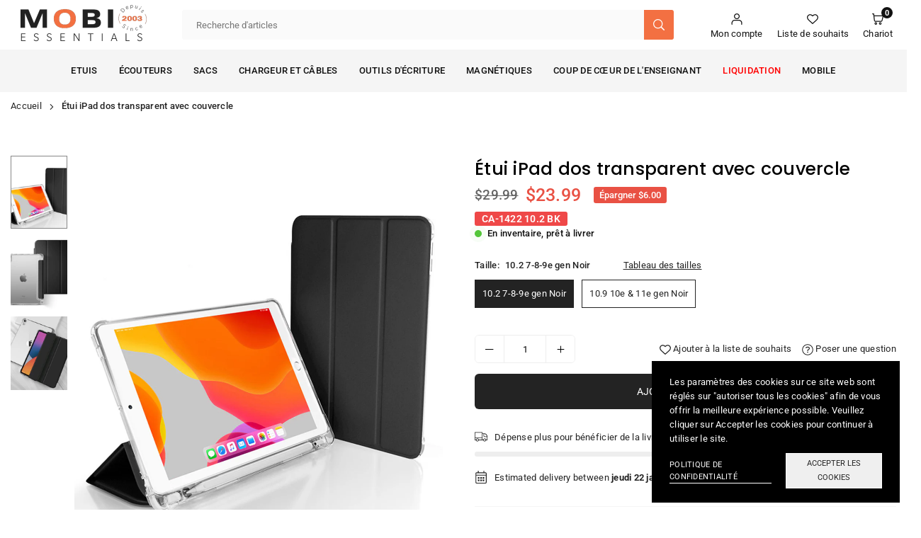

--- FILE ---
content_type: text/css
request_url: https://mobiessentials.com/cdn/shop/t/6/assets/theme.css?v=65851141905125981091696478743
body_size: 13575
content:
.animated{animation-duration:1s;animation-fill-mode:both}@keyframes fadeInDown{0%{opacity:0;transform:translateY(-20px)}to{opacity:1;transform:translateY(0)}}.fadeInDown{animation-name:fadeInDown}@keyframes at-spin{0%{transform:rotate(0)}to{transform:rotate(359deg)}}.at-spin{animation:at-spin 1.5s infinite linear}@keyframes at-flip{0%{transform:rotateY(0)}to{transform:rotateY(359deg)}}.at-flip{animation:at-flip 1.5s infinite linear}@media (prefers-reduced-motion:no-preference){:root{scroll-behavior:smooth}}.overflow-hidden,.stopScroll{overflow:hidden}h1,h2,h3,h4,h5,h6{font-family:var(--ft2);font-weight:500;line-height:1.6;letter-spacing:.01em;word-wrap:break-word;color:#232323;margin:0 0 20px}h1 a,h2 a,h3 a,h4 a,h5 a,h6 a{color:inherit;text-decoration:none;font-weight:inherit}.h1,h1{font-size:32px}.h2,h2{font-size:26px}.h3,h3{font-size:22px}.h4,h4{font-size:18px}.h5,h5{font-size:16px}.h6,h6{font-size:14px}@media only screen and (max-width:767px){.h1,h1{font-size:27px}.h2,h2{font-size:22px}.h3,h3{font-size:18px}}.ttlTxt{color:var(--ttcl);font-size:var(--ttfsm);font-weight:var(--ttfw);line-height:var(--ttlh,1.2)}.rgTxt{color:var(--cl);font-size:var(--fsm);font-weight:var(--fw);line-height:var(--lh,1.6)}@media only screen and (min-width:768px){.ttlTxt{font-size:var(--ttfs)}.rgTxt{font-size:var(--fs)}}a{color:#232323}a:hover{color:#ec9090}hr{margin:20px 0;border:0;border-bottom:1px solid #eeeeee}.hr--small{margin:10px 0}.hr--invisible{border-bottom:0}.border-bottom{border-bottom:1px solid #eeeeee}.border-top{border-top:1px solid #eeeeee}.border{border:1px solid #eeeeee}.ft1{font-family:var(--ft1)}.ft2{font-family:var(--ft2)}.ft3{font-family:var(--ft3)}.frame{outline:2px var(--fstl) var(--frcl);outline-offset:-10px}.frameb:before{content:"";height:100%;width:100%;position:absolute;outline:2px var(--fstl) var(--frcl);outline-offset:-15px;z-index:2}table{width:100%;border-collapse:collapse;border-spacing:0;margin-bottom:20px}th{font-family:var(--ft2);font-weight:500}td,th{text-align:left;border:1px solid #eeeeee;padding:10px 14px}[tabindex="-1"]:focus{outline:0}details>summary{list-style:none}details>summary::-webkit-details-marker{display:none}@media only screen and (max-width:767px){.responsive_tbl thead{display:none}.responsive_tbl tr{display:block}.responsive_tbl td,.responsive_tbl tr{float:left;clear:both;width:100%}.responsive_tbl td,.responsive_tbl th{display:block;text-align:right;padding:10px 15px;border:0;margin:0}.responsive_tbl td:before{content:attr(data-label);float:left;text-align:center;font-size:12px;padding-right:10px}.responsive_tbl_r+.responsive_tbl_r,tfoot>.responsive_tbl_r:first-child{position:relative;margin-top:10px;padding-top:var(--site_gutter)}.responsive_tbl_r+.responsive_tbl_r:after,tfoot>.responsive_tbl_r:first-child:after{content:"";display:block;position:absolute;top:0;left:calc(var(--site_gutter) / 2);right:calc(var(--site_gutter) / 2);border-bottom:1px solid #eeeeee}}small,.txt--minor,.small-font{font-size:85%}sub,sup{font-size:75%;line-height:0;position:relative;vertical-align:baseline}sup{top:-.5em}sub{bottom:-.25em}blockquote{background:#f8f8f8;font-weight:500;font-size:18px;font-style:normal;text-align:center;padding:0 30px;margin:0}blockquote p+cite{margin-top:7.5px}blockquote cite{display:block;font-size:13px;font-style:inherit}code,pre{font-family:Consolas,monospace;font-size:1em}pre{overflow:auto}.txt--emphasis{font-style:italic}fieldset{border:1px solid #eeeeee;margin:0 0 15px;padding:7.5px}label{display:block;margin-bottom:5px}legend{border:0;padding:0}input[type=text],input[type=email],input[type=number],input[type=password],input[type=search],input[type=tel]{-webkit-appearance:none;-moz-appearance:none}input,textarea,select,button{border-radius:0;font-size:13px;color:#232323;line-height:20px}@media only screen and (max-width:767px){input,textarea,select,button{font-size:13px}}input,select,textarea{padding:10px 18px;margin-bottom:15px;border:1px solid #eee;background-color:#fff;color:#000;border-radius:6px}input:focus,select:focus,textarea:focus{border-color:#bbb}input[disabled],select[disabled],textarea[disabled]{cursor:default}::-webkit-input-placeholder,::-moz-placeholder,:-ms-input-placeholder{color:#000;opacity:.6}::-ms-input-placeholder{color:#000;opacity:1}input::-webkit-outer-spin-button,input::-webkit-inner-spin-button{-webkit-appearance:none;margin:0}input[type=number]{-moz-appearance:textfield}input.input--error::-webkit-input-placeholder,select.input--error::-webkit-input-placeholder,textarea.input--error::-webkit-input-placeholder,input.input--error::-moz-placeholder,select.input--error::-moz-placeholder,textarea.input--error::-moz-placeholder,input.input--error:-ms-input-placeholder,select.input--error:-ms-input-placeholder,textarea.input--error:-ms-input-placeholder,input.input--error::-ms-input-placeholder,select.input--error::-ms-input-placeholder,textarea.input--error::-ms-input-placeholder{color:var(--error);opacity:.5}input.input--error,select.input--error,textarea.input--error{border-color:var(--error);background-color:#fff8f8;color:var(--error)}.errors,.form-success,.note{padding:8px;margin:0 0 calc(var(--site_gutter) / 2)}@media only screen and (min-width:768px){.errors,.form-success,.note{padding:12px}}.note{border:1px solid #eeeeee}.form-success{border:1px solid #19a340;background-color:#f8fff9;color:#19a340}.errors{border:1px solid var(--error);background-color:#fff8f8;color:var(--error)}.errors ul{list-style:none;padding:0;margin:0}.errors a{color:var(--error);text-decoration:underline}.ermsg{color:var(--error);line-height:1.1}.cart_quantity .ermsg .at-icon{margin-right:5px}select::-ms-expand,.no-js:not(html),.no-js .js,.no-svg .at-icon{display:none}select{-webkit-appearance:none;-moz-appearance:none;appearance:none;background-position:right center;background-image:url(//mobiessentials.com/cdn/shop/t/6/assets/arrow-select.png?v=93383133388335707051695711205);background-repeat:no-repeat;background-position:right 10px center;cursor:pointer;padding-right:30px;min-width:130px}optgroup{font-weight:700}option{color:#232323;background-color:#fff}textarea{overflow:auto;-webkit-appearance:none;-moz-appearance:none;min-height:100px;resize:none}input[type=checkbox],input[type=radio]{margin:0 5px 0 0;vertical-align:middle}[type=checkbox]+label,[type=radio]+label{display:inline-block;margin-bottom:0}input.custCheck{display:none!important}span.checkbox{display:inline-block;width:15px;height:15px;margin:0 8px 0 0;border:1px solid rgba(35,35,35,.3);background:#fff;vertical-align:middle}input:checked+span.checkbox{color:#fff;background-color:#232323}input:checked+span.checkbox:before{content:" ";display:block;background-color:#fff;width:10px;height:10px;margin:2px 0 0 2px;-webkit-mask-size:cover;mask-size:cover;-webkit-mask-image:url(//mobiessentials.com/cdn/shop/t/6/assets/check.svg?v=124880364758431162721695711205);mask-image:url(//mobiessentials.com/cdn/shop/t/6/assets/check.svg?v=124880364758431162721695711205)}button[disabled],input[disabled]{cursor:default}button,input[type=submit],label[for]{cursor:pointer}[role=button],a,button,input,label,select,textarea{touch-action:manipulation}.ad_inputs input{margin:0;border:0}.ad_inputs .btn{overflow:visible;border:0!important}.at-icon.minus .mns{display:none}.clr_body{color:#232323}.clr_light{color:#565656}.sec_cov{padding-top:var(--sstm);padding-bottom:var(--ssbm);background:var(--sbg)}@media only screen and (min-width:768px){.sec_cov{padding-top:var(--sst);padding-bottom:var(--ssb)}}.sec-ttl{padding-bottom:20px}.sec-ttl .sttl{color:#111;font-size:18px;font-weight:500;margin:0;line-height:1.3}.sec-ttl .sbttl{color:#111;font-size:13px;margin:5px auto 0;display:block}.page-title{font-weight:500;font-size:18px;text-align:left;margin-bottom:15px}@media only screen and (min-width:768px){.sec-ttl{padding-bottom:35px}.sec-ttl .sttl{font-size:26px}.sec-ttl .sbttl{font-size:15px}.sec-ttl:not(.tl) .sbttl{max-width:800px}.page-title{font-size:30px;margin-bottom:30px}.page_min_h{padding:70px 0}}@media only screen and (max-width:767px){.sec-ttl .sbttl br{display:none}}.gspace{margin:var(--grspm)}.gspace .gitem{padding:var(--grspim)}@media only screen and (min-width:768px){.gspace{margin:var(--grsp)}.gspace .gitem{padding:var(--grspi)}}.placeholder-svg{display:block;fill:#23232326;background-color:#f4f4f4;width:100%;height:100%;max-width:100%;max-height:100%}.placeholder-noblocks{padding:40px;text-align:center}.ph_bg{position:absolute;top:0;right:0;bottom:0;left:0}.ph_bg .icon{border:0}.svgcl1{fill:#83cfdc;background-color:#f4f9fa}.svgcl2{fill:#f0a4aa;background-color:#fcf8f8}.svgcl3{fill:#c2e275;background-color:#fafef3}.svgcl4{fill:#eec585;background-color:#fefaf4}.svgcl5{fill:#c89feb;background-color:#faf7fc}.svgcl6{fill:#84e9b4;background-color:#f3fbf7}.empty-page{padding:125px calc(var(--grid_gutter) / 2)}.tooltip-label{font-size:11px;line-height:18px;white-space:nowrap;transition:all .2s ease-in-out;visibility:hidden;opacity:0;background-color:#111;color:#fff;padding:0 5px;position:absolute;bottom:calc(100% + 20px);left:50%;transform:translate(-50%)}.tooltip-label:before{content:"";border:5px solid transparent;position:absolute}.tooltip-label.top:before{border-top-color:#111;bottom:-9px;left:50%;margin-left:-4px}.tooltip-label.right{bottom:auto;top:50%;transform:translateY(-50%)}.tooltip-label.right:before{border-right-color:#111;left:-9px;top:4px}.tooltip-label.left{left:auto;bottom:auto;top:50%;transform:translateY(-50%)}.tooltip-label.left:before{border-left-color:#111;right:-9px;top:5px}@media only screen and (max-width:1024px){.tooltip-label{display:none}}.btntxt,.btn{overflow:hidden;outline:none;-webkit-user-select:none;user-select:none;-webkit-appearance:none;appearance:none;transition:all .3s ease-in-out;cursor:pointer;white-space:normal;text-align:center;border:0 none;background-color:transparent}.btn{font-family:var(--ft1);font-size:13px;font-weight:400;padding:12px 25px;line-height:1;border:0;color:#fff;background-color:#232323;border-radius:6px;border:1px solid rgba(0,0,0,0);text-transform:uppercase;display:inline-block;text-decoration:none}.btn:focus,.btn:hover{color:#fff;background-color:#f37042;border:1px solid rgba(0,0,0,0);opacity:1}.btn[disabled]{cursor:default;opacity:.4}.btn-sm{padding:10px 20px;font-size:11px}@media only screen and (min-width:768px){.btn-md{padding:12px 30px}.btn-lg{padding:15px 40px;font-size:15px}}.btn2{color:#fff;background-color:#f37042;border:1px solid #f37042}.btn2:hover,.btn2:focus{color:#fff;background-color:#232323;border:1px solid #232323}.btn3{color:#fff;background-color:#f37042;border:1px solid rgba(0,0,0,0)}.btn3:hover,.btn3:focus{color:#fff;background-color:#232323;border:1px solid rgba(0,0,0,0)}.btn4{color:#fff;background-color:#86bbbf;border:1px solid #86bbbf}.btn4:hover,.btn4:focus{color:#fff;background-color:#232323;border-color:#fff}.btn5{color:#232323;background-color:#fff;border:1px solid #ffffff}.btn5:hover,.btn5:focus{color:#fff;background-color:#232323;border-color:#232323}.btn6{color:#fff;background-color:#0000;border:1px solid #ffffff}.btn6:hover,.btn5:focus{color:#f37042;background-color:#fff;border-color:#fff}.btnLink{padding:0 0 2px;color:#232323;line-height:1.2;background-color:transparent;border:0;border-bottom:1px solid #232323;outline:none!important;box-shadow:none!important}.btnLink:focus,.btnLink:hover{border:0;color:#f37042;border-bottom:1px solid #f37042;background-color:transparent}.btn--small{padding:0 10px;font-size:.92308em;border-width:1px;line-height:25px}.btn.loading .txt{display:none}.atCounter>span{font-size:12px;margin:0 4px;min-width:16px;letter-spacing:0}.atCounter .tm{font-size:14px;min-width:40px;display:block}.rte h1,.rte h2,.rte h3,.rte h4,.rte h5,.rte h6{margin-top:15px;margin-bottom:7.5px}.rte h1:first-child,.rte h2:first-child,.rte h3:first-child,.rte h4:first-child,.rte h5:first-child,.rte h6:first-child{margin-top:0}.rte li{margin-bottom:4px;list-style:inherit}.rte li:last-child{margin-bottom:0}.rte blockquote{padding:30px;margin-bottom:20px}.rte img{height:auto}.rte table{table-layout:fixed}.rte ol,.rte ul{margin:20px 0 30px 15px}.rte ul{list-style:disc outside}.rte ul ul{list-style:circle outside}.rte ul ul ul{list-style:square outside}.rte a:not(.btn){padding-bottom:1px}.tc .rte ol,.tc .rte ul,.tc.rte ol,.tc.rte ul{margin-left:0;list-style-position:inside}.socIcn{margin:0 -7px}.socIcn a{margin:0 7px}.socIcn a .at-icon{width:14px;height:14px}.social-sharing a{color:#232323!important;padding:0 10px;background:none;display:inline-block}.social-sharing .at-icon{width:var(--fs,14px);height:var(--fs,14px)}.share-title{display:inline-block;vertical-align:middle}.top-promo{z-index:1;background-position:center;background-size:cover}.promo_msg>*{margin:0 5px}.promo_msg{line-height:normal;letter-spacing:.03em;padding:5px 20px;font-size:var(--fs);color:var(--cl);background-color:var(--bg);outline:1px var(--ol) var(--olc)!important;min-height:var(--mih);outline-offset:-10px;border-radius:var(--imgrd)}.promo_msg:hover{color:var(--cl)}.promo_msg .hl{color:var(--clhl)}.promo_msg .atCounter{color:var(--timer)}.promo_msg .atCounter>span{min-width:var(--mwidth);font-size:var(--fs)}.promo_msg .btn{color:var(--btncl);background-color:var(--btnbg)}.close-promo{cursor:pointer;font-size:15px;height:25px;width:25px;line-height:23px;position:absolute;right:10px;top:50%;margin-top:-12px}@media only screen and (max-width:767px){.promo_msg{flex-wrap:wrap;font-size:var(--fsm);align-content:center;line-height:normal}.promo_msg .atCounter>span{font-size:var(--fsm)}}.hdr_wrap.sticky_hdr{position:sticky;top:0;z-index:666;width:100%;left:0;box-shadow:0 0 25px #0000001a}.hdr_wrap.sticky_hdr .main_hdr{min-height:60px}.hdr_wrap.sticky_hdr .main_hdr .header-logo img{width:100px}.s_res .productCol{min-width:240px;max-width:360px}.s_res h4{color:#000;font-size:18px}form.search a{color:#333;text-decoration:none}form.search a:hover{color:#333;opacity:1}form.search .moreItem{font-weight:700;padding:10px 15px;width:calc(100% + 40px);margin:0 -20px -20px;background-color:#3333330d;border-radius:0 0 6px 6px}form.search .moreItem a{color:#333;font-weight:700;text-decoration:underline}form.search .moreItem a:hover{opacity:.9}.txtBlock .s_res{padding:10px 20px;position:absolute;top:100%;left:5px;z-index:99;background-color:#fafafa}.txtBlock .s_res li{width:50%}.searchact .searchDrawer{transform:translate(0)}.searchDrawer .closeSearch{position:absolute;top:30px;right:40px;cursor:pointer;color:#333}.searchDrawer h2,.searchDrawer h3{color:#000;font-size:18px}.searchDrawer .s_input,.searchDrawer .s_submit{color:#333;padding:10px 15px;background-color:transparent}.searchDrawer .productCol{min-width:230px;width:100%}form.drawer .moreItem{width:100%;margin:0;border-radius:6px}.searchDrawer .ad_inputs{border:1px solid #dddddd;border-radius:6px}.searchDrawer .noResult{color:#333}.nm_lbl1{background-color:#f37042}.nm_lbl2{background-color:#f67280}.nm_lbl3{background-color:#ed8f0c}.nm_lbl4{background-color:#d26e96}.nm_lbl5{background-color:#69beeb}.arw.left{transform:rotate(90deg)}.arw.right{transform:rotate(-90deg)}.arwl.left{transform:rotate(180deg)}@media only screen and (min-width:1025px){#main_nav>li>a .lbl:after{content:" ";display:block;width:0;height:0;position:absolute;bottom:-5px;left:3px;border:5px solid transparent;border-left-color:red}#main_nav>li>a .lbl.nm_lbl1:after{border-left-color:#f37042;border-right:0 none}#main_nav>li>a .lbl.nm_lbl2:after{border-left-color:#f67280;border-right:0 none}#main_nav>li>a .lbl.nm_lbl3:after{border-left-color:#ed8f0c;border-right:0 none}#main_nav>li>a .lbl.nm_lbl4:after{border-left-color:#d26e96;border-right:0 none}#main_nav>li>a .lbl.nm_lbl5:after{border-left-color:#69beeb;border-right:0 none}.mgmenu li.lvl-1{margin-bottom:30px}.mgmenu a.lvl-1{color:#232323;font-family:var(--ft1);font-size:13px;font-weight:500;padding:0 0 10px;text-transform:uppercase}.mgmenu a.lvl-1:hover{color:#f37042}.mgmenu a.lvl-1 .title{display:block}.mgmenu li.lvl-1 li a{color:#232323;padding:4px 0;font-weight:400;font-size:13px}.mgmenu .subLinks .snav,.mgmenu .mcatLink{color:#232323}.mgmenu li.lvl-1 li a:hover,.mgmenu .subLinks .snav:hover,.mgmenu .mcatLink:hover{color:#f37042}.mgmenu .productCol .pr_list_ttl,.mgmenu .productCol .pr_list_meta{color:}.mgmenu.st1 .imageCol .img{position:relative;border-radius:var(--ibr)}.mgmenu.st1 .imageCol a{display:block;margin-bottom:20px}.mgmenu.st2{padding:0}.mgmenu.mmfull.st2{padding-left:35px}.mgmenu.st2 .prColumn{padding:30px 20px;width:auto}.mgmenu.st2 .grid_bx{line-height:1.2}.mgmenu.st3 .bgImg{border-radius:var(--ibr)}.mgmenu.st4{background-repeat:no-repeat;background-size:auto 100%}.mgmenu.st5{padding:0}.mm5main{border-bottom:1px solid #eee}.mm5main a.lvl-1{padding:15px 20px;display:block;border-left:1px solid #eee;border-bottom:2px solid transparent}.mm5main a.lvl-1:last-child{border-right:1px solid #eee}.mm5main a.lvl-1:hover,.mm5main a.lvl-1.active{color:#f37042;border-bottom:2px solid #f37042}.admmsub{display:none;padding:30px}.admmsub.active{display:flex}.admmsub a{display:block}.mcatImg{width:var(--isz);height:var(--isz);border-radius:var(--ibr)}.mgmenu a.lvl-1.mcatLink,a.mcatLink{font-size:var(--fs);display:inline-flex;padding:10px;align-items:center}.mm6main .mcatImg{width:var(--isz);height:var(--isz);border-radius:var(--ibr);border:2px solid #fff;box-shadow:0 0 0 1px #ddd;position:relative}.mm6main{width:240px;margin-bottom:30px}.mm6main a.lvl-1{font-size:var(--fs);padding:15px;display:flex;border-left:2px solid transparent}.mm6main a.lvl-1+a.lvl-1{border-top:1px solid #eee}.mm6main a.lvl-1:hover,.mm6main a.lvl-1.active{color:#f37042;border-left-color:#f37042}.mgmenu.st6 .admmsub{padding:0 30px 30px}ul.ddmenu li{position:relative}ul.ddmenu li:first-child{border:0 none}ul.ddmenu li a{color:#232323;font-size:13px;font-weight:400}ul.ddmenu li a:hover{color:#f37042}ul.ddmenu li ul{top:-15px;left:100%}#main_nav .pr_list_meta{margin:8px 0}}.extlink+.extlink{margin-left:20px}.navToggle{margin-left:-10px;display:flex}.closeMnav{color:#fff;font-size:13px;background-color:#111;height:40px;width:40px;cursor:pointer;position:absolute;top:40px;right:-40px}.mnvTtl,.mnvTtl:hover{font-size:13px;padding:10px;text-align:center;background-color:#111;color:#fff}.mnvTtl.active{background-color:transparent;color:#111}.mobNav{font-family:;font-size:13px;height:calc(100% - 36px);padding-bottom:10px;overflow:auto}.mobNav li{border-bottom:1px solid #eee;position:relative}.mobNav .lbl{color:#fff;font-size:10px;font-weight:400;letter-spacing:0;line-height:1;text-transform:uppercase;display:inline-block;vertical-align:middle;padding:2px 4px;border-radius:3px;margin-left:5px}.mobNav .backto,.mobNav a{text-transform:uppercase;color:#111;text-decoration:none;display:block;padding:15px 10px 15px 20px;font-weight:;display:flex;align-items:center}.mobNav .backto{background-color:#111;cursor:pointer;color:#fff}.mobNav ul.subLinks{width:100%;height:100%;background-color:#fff;position:fixed;left:0;top:0;z-index:1;transform:translate(-110%);transition:all .3s ease-in-out}.mobNav ul.subLinks.active{transform:translate(0);z-index:5}.mobNav li.help{color:#111;padding:15px 20px}.mobNav li.help a{padding:0;display:inline}#mobCtnav .icn{border-radius:var(--icnrad)}.crlnTtl{color:#111;font-size:110%;font-weight:700;padding:10px 20px;margin:0;background-color:#f4f4f4}.cnrListmb{padding:10px}.cnrListmb .clOtp{color:#111;margin:10px;border:0 none;cursor:pointer}.cnrListmb .clOtp.selected{opacity:.5}.o_ft{color:var(--cl);font-size:var(--fsm);background:var(--bg);border-top:1px solid var(--bdr);padding-top:15px}.ft_block{padding-top:12px;padding-bottom:12px}.ft_block+.ft_block{border-top:1px solid var(--bdrm)}.o_ft .h4{font-family:var(--ff);color:var(--tcl);font-size:var(--tfsm);margin:0;cursor:pointer;font-weight:var(--tfw)}.o_ft .active .at-icon{transform:rotate(180deg)}.f_links li{margin-bottom:7px}.f_links .h4+ul{display:none;margin:15px 0}.horLinks{margin:0 -10px}.horLinks li{display:inline-block;margin:5px 10px}.o_ft .txt p{margin-bottom:15px}.f_addr li{display:flex;margin-bottom:12px}.f_addr li.email{line-height:14px}.o_ft .tc .socIcn{justify-content:center}.o_ft .socIcn a{color:var(--icn);width:-webkit-fill-available}.o_ft .socIcn a .at-icon{width:var(--ifs);height:var(--ifs)}.tc>.wrap-newsletter{max-width:450px;margin:0 auto;padding:0}.ft_newsltr .newstxt{color:var(--incl);background-color:var(--inbg)}.ft_newsltr .btn{color:var(--btncl);background-color:var(--btnbg)}.ft_newsltr .btn:hover{color:var(--btnclh);background-color:var(--btnbgh)}.ft_newsltr.tc h4{justify-content:center}.o_ft .counter{display:none}.o_ft a{color:var(--cl);text-decoration:none}.o_ft a:hover{color:var(--clh);text-decoration:underline}.ft_bottom{clear:both;padding:0 0 20px}.payment_item{width:35px;margin:0 3px}.footer-img img{vertical-align:middle}#footerNw .ad_inputs{flex-direction:row;max-width:400px}@media only screen and (min-width:768px){.o_ft{font-size:var(--fs);padding-top:60px}.o_ft .ft_block{padding-top:0;padding-bottom:0;margin-bottom:40px;border-top:0 none}.ft_block.sp+.ft_block.sp{border-left:1px solid var(--bdrm);padding-left:30px}.o_ft .h4{font-size:var(--tfs);margin-bottom:20px;cursor:none}.f_links .h4+ul{display:block;margin:0}}@media only screen and (max-width:767px){.fimg{margin-bottom:15px}.ft_block .f_addr{margin-top:10px}}.sslide{height:var(--slhtm)}.sslide.im{padding-bottom:var(--slhtm);height:auto}.slideshow>.sslide:not(:first-child){display:none}.sslide iframe{position:absolute;width:100%;height:100%;pointer-events:none}.sslide video{display:block;position:absolute;width:100%;height:100%;object-fit:cover}.ssimg{object-position:var(--ipos)}.ss_txt-wrap{background-color:var(--ibg);position:absolute;top:0;left:0;z-index:2;padding:30px 15px}.ss_txt{max-width:100%;width:max-content;padding:var(--pdm);background-color:var(--bgm);outline:var(--frmm);outline-offset:-10px;border-radius:var(--brad)}.ss_txt .stxt{color:var(--cl);font-size:var(--fsm);line-height:var(--lh);font-weight:var(--tfw);letter-spacing:normal}.text-bd{color:transparent;-webkit-text-stroke:2px var(--cl);-text-stroke:2px var(--cl)}.ss_txt .btn+.btn{margin-left:20px}@media only screen and (min-width:768px){.sslide{height:var(--slhtt)}.sslide.im{padding-bottom:var(--slht)}.ss_txt-wrap{padding:3%}.ss_txt{padding:var(--pd);background-color:var(--bg);outline:var(--frm);outline-offset:-10px}.ss_txt .stxt{font-size:var(--fs)}}@media only screen and (min-width:1024px){.sslide{height:var(--slht, 700px)}}@media only screen and (max-width:767px){.ss_txt .btnWrap{margin:0 -5px}.ss_txt .btnWrap .btn{margin:5px}.ss_txt .hd2 br{display:var(--none)}.ss_txt .hd3 br{display:var(--nonet)}}.img_ss .slideshow{height:auto}.img_ss .ph_bg,.img_ss .ss_link{position:static}.ss_txt.st1,.ss_txt.st4,.ss_txt.st3{opacity:0;transition:1s all .1s}.ss_txt.st1{transform:scale(.8)}.ss_txt.st3{transform:translateY(30px)}.ss_txt.st4{transform:scale(1.2)}.ss_txt.st2>*{opacity:0;transition:1s all .1s;transform:translateY(-20px)}.ss_txt.st2 .btnWrap{opacity:0;transition:.6s all .4s;transform:translateY(10px)}.swiper-slide-active .ss_txt.st2>*,.swiper-slide-active .ss_txt.st3{opacity:1;transform:translateY(0)}.swiper-slide-active .ss_txt.st1,.swiper-slide-active .ss_txt.st4{opacity:1;transform:scale(1)}.ssimg.anim{animation:zoomImg 15s ease-in infinite}@keyframes zoomImg{0%{transform:scale(1)}50%{transform:scale(1.15)}to{transform:scale(1)}}.slideshow .swiper-pagination{bottom:0}.pr_lbl{position:absolute;left:5px;top:5px;z-index:11;display:flex;align-items:flex-start;flex-direction:column}.pr_lbl .lbl{color:#fff;font-size:12px;padding:0 10px;letter-spacing:0;white-space:normal;line-height:22px}.pr_lbl1{background-color:#000}.pr_lbl2{background-color:#f7a563}.pr_lbl3{background-color:#f37042}.pr_lbl4{background-color:#bfdbc9}.pr_lbl5{background-color:#a9d1e9}.lbl.on-sale{background-color:#ff708e;color:#fff}.lbl.sold-out{background-color:#000;color:#fff}.pr_price{color:#000;font-size:15px;font-weight:400;display:inline-block}s.pr_price{opacity:.6;margin-right:4px;font-weight:400}.pr_price.sale{color:#e22515}.wishicon:not(.added) .added,.wishicon.added .add{display:none}.grid_bx{position:relative;width:100%;height:calc(100% - 10px);margin-bottom:10px;text-align:center;border:1px solid #ffffff;transition:all .3s ease-out;border-radius:0}.grid-products.carousel .grid_bx{margin-bottom:0}.grid_img_wr{width:100%;overflow:hidden;position:relative;z-index:1}.grid_img .placeholder-svg{position:absolute}.grid_img{display:block;position:relative;padding-bottom:130%;border-radius:0;background-position:center center;background-size:cover;background-repeat:no-repeat;transition:all .5s cubic-bezier(0,0,.3,1)}.grid_img_wr .hover,.grid_img_wr .variantImg{visibility:hidden;opacity:0;position:absolute;left:0;top:0;z-index:2;width:100%;height:100%}.grid_img_wr .at-spin{color:#000;font-size:24px;text-shadow:1px 1px 2px rgba(255,255,255,.7);display:none;transform:translate(-50%,-50%);position:absolute;top:50%;left:50%;z-index:50}.grid_img_wr.showLoading .at-spin{display:block}.showVariantImg .grid_img{opacity:0}.showVariantImg .variantImg{visibility:visible;opacity:1}@media only screen and (min-width:1025px){.grid_bx{height:calc(100% - 30px);margin-bottom:30px}.grid_img_wr:hover .primary{opacity:0}.grid_img_wr:hover .hover{opacity:1;visibility:visible}}.grid_bx .button-set{position:absolute;display:flex;z-index:444;transition:all .3s ease-out;width:100%;justify-content:center}.grid_bx .gbtn,.removeItem{color:#111;margin:3px;line-height:38px;height:40px;min-width:40px;background-color:#fafafa;border-radius:20px}.grid_bx .gbtn .at-icon,.removeItem .at-icon{color:#111;transition:all .3s ease-in-out;width:15px;height:15px}.grid_bx .gbtn:hover,.removeItem:hover{background-color:#111;color:#fafafa}.grid_bx .gbtn:hover .at-icon,.removeItem:hover .at-icon{color:#fafafa}.grid_bx .gbtn:hover .tooltip-label{opacity:1;visibility:visible}.grid_bx .details{padding:0 10px 10px}.grid_bx .details>*{margin-top:7px}.grid_bx .grid_vendor{color:#555}.grid_bx .grid_title{font-size:14px;color:#111;font-weight:500}.grid_bx .grid_title a{color:#111}.grid_bx .grid_title a:hover{color:#444}.grid_bx .pr_review{min-height:18px;margin:5px 0 10px}.grid_bx .spr-badge-caption{display:none}.spr-badge-starrating .spr-icon{margin-right:1px}[class^=spr-icon-]:before,[class*=" spr-icon-"]:before{font-size:13px!important}.grid-products.swiper .grid_bx{margin-bottom:0}.grswatches li{overflow:hidden;display:inline-block;position:relative;height:17px;width:17px;margin:3px;background-size:100% auto;background-repeat:no-repeat;cursor:pointer;box-shadow:0 0 1px 1px #ddd;border:2px solid #fff;border-radius:30px}.grswatches li.medium{height:25px;width:25px}.grswatches li.large{height:35px;width:35px}.grswatches li.active,.grswatches li .white{box-shadow:0 0 0 1px #000}.grswatches li .tooltip-label{z-index:2;top:-38px;bottom:auto}.grswatches li:hover{box-shadow:0 0 0 1px #000;overflow:visible;transition:all .2s ease-in-out;background-position:50% 0}.grswatches li:hover .tooltip-label{opacity:1;top:-28px;visibility:visible}.gridTimer{transition:all .3s ease-out;padding:5px 0;position:absolute;opacity:1;bottom:5px;left:5px;z-index:11;background-color:#fffc}.gridTimer>span{font-size:9px;color:#222;margin:4px 0;padding:0 8px;line-height:1.2;letter-spacing:0}.gridTimer .tm{font-size:12px;font-weight:700;min-width:inherit}.grid_bx:hover .gridTimer{opacity:0}@media only screen and (min-width:1025px){.grid_bx .hover:not(.variantImg){transform:scale(1.1)}.grid_bx .grid_img_wr:hover .hover{transform:scale(1)}.grid_bx .grid_img_wr:hover .primary{opacity:0}.grid_bx .gbtn{visibility:hidden;opacity:0}.grid_bx:hover .gbtn{visibility:visible;opacity:1}.grid_1 .button-set{bottom:25px}.grid_1:hover .button-set{bottom:10px}.grid_2 .grid_img_wr{margin:0}.grid_2 .overly{content:"";opacity:0;z-index:4;background:#f5f5f5;top:3%}.grid_2 .grid_img.hover:not(.variantImg){display:none}.grid_2 .details{width:100%;opacity:0;position:absolute;top:46%;z-index:5;transform:translateY(-40%)}.grid_2 .button-set{left:0}.grid_2:hover .overly{opacity:1;top:0}.grid_2:hover .details{opacity:1;transform:translateY(-50%)}.grid_1 .tooltip-label,.grid_2 .tooltip-label{bottom:50px}.grid_1 .gbtn:hover .tooltip-label,.grid_2 .gbtn:hover .tooltip-label{bottom:46px}}.grid_3 .details{text-align:left;padding-left:0;padding-right:0}.grid_3 .button-set{left:10px;bottom:3px;flex-direction:column;width:auto}.grid_3:hover .button-set{bottom:10px}.grid_3 .tooltip-label{left:55px}.grid_3 .gbtn:hover .tooltip-label{left:45px}.grid_3 .swatch .tooltip-label{left:5px}.grid_4 .gbtn{opacity:1;visibility:visible;display:inline-block;width:auto;padding:0 40px}.grid_4 .details{padding:0}.grid5-top{top:12px;right:8px;z-index:111}.grid5-top .wishlist{visibility:visible;opacity:1}.grid5-bottom{visibility:hidden;opacity:0;bottom:10px;z-index:111;left:15px;right:15px}.grid_5:hover .grid5-bottom{visibility:visible;opacity:1;bottom:15px}.grid_5:hover .grid5-top{top:8px}.grid5-top .tooltip-label{right:55px}.grid5-top .gbtn:hover .tooltip-label{right:45px}.grid_6 .gbtn{border-radius:0;margin:0;height:13px;line-height:13px;width:48px;background:none!important}.grid_6 .gbtn .at-icon{height:13px;width:13px}.grid_6 .gbtn+.gbtn:not(.quick-view){border-left:1px solid rgba(17,17,17,.4);border-right:1px solid rgba(17,17,17,.4)}.grid_6.sold-out .wishlist{border-right:1px solid rgba(17,17,17,.4)}.grid_6 .button-set{background-color:#fafafa;border-radius:20px;padding:12px 4px;width:auto;left:50%;transform:translate(-50%) scale(.9);opacity:0;bottom:10px}.grid_6:hover .button-set{background-color:none;opacity:1;transform:translate(-50%) scale(1)}@media only screen and (max-width:1024px){.gridTimer{padding:2px 0;bottom:2px;left:2px;opacity:1!important}.gridTimer>span{font-size:8px;margin:3px 0;padding:0 5px}.grid_bx .grid_img_wr .hover:not(.variantImg){display:none}.grid_bx .button-set{position:relative;margin-top:10px;opacity:1;transform:none!important;left:0;border-radius:0}.grid_3 .button-set{position:absolute;left:10px}.grid_3 .gridTimer{right:2px;left:auto}.grid_4 .gbtn{margin-bottom:10px}.grid_5 .gridTimer{bottom:45px}.grid5-bottom{bottom:0!important;visibility:visible;opacity:1;position:relative;left:0}.grid5-bottom .gbtn{margin:0;border-radius:0}.grid_6 .button-set{justify-content:space-around}.grid_6 .gbtn{flex:1}}@media only screen and (max-width:767px){.grid_bx .gbtn .at-icon{width:13px;height:13px}.quick_shop .product-single{padding:5px}.quick_shop .swatch-element{margin:0 1px 5px}}.lv_item{margin-bottom:20px;display:flex}.lv_image_col{flex:0 0 250px;position:relative;margin-right:30px}.lv_image_col img{width:100%;display:block}.lv_item_ttl{display:inline-block;color:#111;font-size:16px;font-weight:500}.lv_detail_col .pr_price{font-size:19px}.lv_item_ttl:hover{color:#444}.lv_buttons .btn{line-height:initial;padding:9px 15px}.lv_buttons .at-icon{height:15px}.lv_buttons .btn:not(.wishlist,.quick-view){padding:10px 25px}@media only screen and (max-width:767px){.lv_item{flex-direction:column}.lv_image_col{flex:auto;margin:0 0 20px}.lv_image_col .timermobile{margin:0;padding:0}}.template-collection .bc_wr,.template-list-collections .bc_wr,.template-page .bc_wr{margin-bottom:0}.zoom_hov:hover .img img{transform:scale(1.1)}.cl_item .img img{transition:all ease-out .5s}.rodBnr .img{border-radius:50%!important;margin-bottom:20px}.rodBnr .img img{animation-name:zoomInCnt}.rodBnr .zoom_hov:hover .img img{transform:scale(1.1)}.cl_box .collection-grid.carousel .gitem{padding-bottom:0}.cl_box .details{padding:var(--ttp) 10px var(--tbp);width:100%;transition:all .3s ease-out;position:absolute;left:0;display:flex;flex-direction:column;justify-content:center;align-items:center;z-index:1;background-color:var(--bg);text-align:center}.collection-grid .cl_item{border-radius:var(--irad);overflow:hidden;display:block}.cl_item .img img{border-radius:var(--irad)}.cl_box .cl_ttl{color:var(--cl);font-size:var(--fsm);font-family:var(--ft);font-weight:var(--fw);line-height:1.2}.cl_box .counts{font-size:13px;color:var(--cl);opacity:.9}.cl_box .btn{margin-top:15px}.cl_box1 .details,.cl_box2 .details,.cl_box5 .details{bottom:0}.cl_box3 .details{position:static}.cl_box4 .details{bottom:10px;width:auto;left:10px;right:10px}.cl_box6 .details{bottom:15px;left:50%;width:auto;transform:translate(-50%);padding:12px 25px}.cl_box7 .details{bottom:10px;left:0;right:10px;align-items:start;padding:10px 25px;text-align:left}@media only screen and (min-width:1081px){.cl_box1 .details{opacity:0;height:100%;top:0}.cl_box1 .cl_item:hover .details{opacity:1}.cl_box2 .details{transform:translateY(100%)}.cl_box2 .cl_item:hover .details{transform:translateY(0)}}@media only screen and (min-width:768px){.cl_box .cl_ttl{font-size:var(--fs)}.cl_box4 .details{bottom:20px;left:20px;right:20px}.cl_box6 .details{bottom:20px}}.cl_txt_pos{position:absolute;left:0;top:0;height:100%;width:100%;padding:20px}.cl_banners .img{border-radius:var(--ibr);overflow:hidden}.cl_banners .details{padding:var(--pd) var(--pds);background-color:var(--bg);border-radius:var(--br)}.cl_banners .cl_ttl{color:var(--cl);font-size:var(--fsm);font-family:var(--ft);font-weight:var(--fw);line-height:var(--lh);margin-bottom:var(--mbm)}.cl_banners .txt{color:var(--cl);font-size:var(--fsm);line-height:var(--lh);margin-bottom:var(--mbm1)}.cl_banners .btnLink{border-bottom:1px solid var(--btncl);color:var(--btncl);margin-bottom:5px}.cl_banners .btnLink:hover{border-bottom-color:var(--btnclh);color:var(--btnclh)}@media only screen and (min-width:1024px){.cl_banners .details{width:var(--wd)}.cl_banners .cl_ttl{font-size:var(--fs);margin-bottom:var(--mb)}.cl_banners .txt{font-size:var(--fs);margin-bottom:var(--mb1)}}.rodBnr .img{padding-bottom:100%}.rodBnr .img img,.rodBnr .img .placeholder-svg{min-width:100%;min-height:100%;position:absolute;top:0;left:0;object-fit:cover;object-position:center}.heroImg{position:absolute;top:0;left:0;height:100%;width:100%}.hero_wrap{width:100%;min-height:var(--mhtm);padding:15px}.hero_cap{z-index:2;outline:var(--ol);outline-offset:-10px;border-radius:var(--brad);padding:var(--bpdm) var(--bpdsm)}.hero_cap>*:last-child{margin-bottom:0}.hero_cap .atCounter>span{color:var(--cl);line-height:1.2;background-color:var(--bg);border:1px dashed var(--bd);border-radius:var(--br);padding:5px 8px;font-size:var(--fsl)}.hero_cap .atCounter span span{font-size:var(--fs)}.heroTtl,.heroTxt{color:var(--cl);font-size:var(--fsm);letter-spacing:var(--ls);font-weight:var(--fw);line-height:var(--lh)}.shop_btns{margin:0 -3px}.shop_btns .btn{margin:0 3px 6px}@media only screen and (min-width:768px){.hero_wrap{min-height:var(--mhtt);max-width:var(--mwd)}.heroTtl,.heroTxt{font-size:var(--fs)}.shop_btns{margin:0 -7px}.shop_btns .btn{margin:0 7px 14px}.hero_cap{padding:var(--bpd) var(--bpds)}.hero_cap .atCounter>span{padding:10px 12px}}@media only screen and (min-width:1024px){.hero_wrap{min-height:var(--mht)}.shopify-section:first-child .hero_wrap{padding-top:calc(15px + var(--hdht, 0px))}}@media only screen and (max-width:767px){.heroTxt br,.heroTtl br{display:none}}.gridcb>div{width:100%}.bnrcol .banner_img{border-radius:var(--irad)}.ct-bnr-txt{position:absolute;left:0;top:0;width:100%;height:100%;flex-direction:column;padding:20px}.ct-bnr-txt .heading{font-size:var(--fsm);color:var(--cl);margin-bottom:var(--mb);line-height:var(--lh)}.gridcb .frameb:before{z-index:0}@media only screen and (min-width: 1024px){.gridcb>div{width:var(--wd)}.gridcb{flex-direction:row}}@media only screen and (min-width: 766px){.ct-bnr-txt .heading{font-size:var(--fs)}.gridcb .arwOut{max-width:var(--mwd);margin:auto}.ct-bnr-txt{padding:30px 40px 40px}}.gridcb .custom-banner .atCounter>span{color:var(--cl);line-height:1.2;background-color:var(--bg);border:1px dashed var(--bd);border-radius:var(--br);padding:10px 12px;font-size:13px}.wrap-blog{background:var(--gridbg)}.homeblog,.homeblog .btnLink{color:var(--gridtxt);border-color:var(--gridtxt)}.blogInr{padding:5px var(--tpd) 25px}.blogInr *:last-child{margin-bottom:0}.blog2 .wrap-blog{border-radius:8px;padding:10px}.blog2 .imgFt{border-radius:8px 8px 0 0}.blog3 .blogInr{flex-direction:column;justify-content:flex-end;position:absolute;top:0;display:flex;align-items:center;height:100%;z-index:111;width:100%;padding:20px 30px!important}.blog3 .blogInr:before{opacity:.2;background:var(--gridbg);position:absolute;top:0;height:100%;content:"";left:0;right:0;width:100%;z-index:-1}.blog3 .blogInr.tl{align-items:start}.blogTtl{color:var(--btcl);font-size:var(--btfsm);font-family:var(--btff);line-height:1.3;font-weight:var(--btfw);text-transform:var(--bttt)}.blogTtl a:hover{color:var(--btclh)}.artDet{font-size:var(--adfsm)}.artDet *{color:var(--adcl)}@media only screen and (min-width:768px){.blogTtl{font-size:var(--btfs)}.artDet{font-size:var(--adfs)}}.blogTags a{color:var(--tgcl);border:1px solid var(--bdr);margin:0 10px 10px 0!important;line-height:normal;padding:5px 10px;border-radius:5px}.blogTags a:hover{text-decoration:none;color:var(--tgclh);border:1px solid var(--bdrh)}.tpimgCol{min-width:50%}.wrap-txt{padding:15px 0 20px;background:var(--bg)}.wrap-txt *:not(.btn){color:var(--cl)}.wrap-txt h3{font-size:var(--hd_fsm)}.wrap-txt p{font-size:var(--txt_fsm)}.wrap-txt.pd30{padding:15px;margin-bottom:30px}@media only screen and (min-width:1024px){.tpimgCol{min-width:33.33%}.wrap-txt{padding:25px 0}.wrap-txt.pd30{padding:25px 30px 30px}}@media only screen and (min-width: 768px){.wrap-txt h3{font-size:var(--hd_fs)}.wrap-txt p{font-size:var(--txt_fs)}}.quote_wrap .sttl{color:var(--ttl)}.quote_img{width:110px;height:110px;border-radius:50%;margin:10px auto 20px;overflow:hidden}.quotes_txt{padding:var(--bpd);max-width:700px;text-align:center;margin:0 auto;border-radius:var(--br);background:var(--bg);border:1px solid var(--box_bdr)}.quotes_txt svg{margin-left:1px;height:var(--atf);width:var(--atf);color:var(--clat)}.quotes_txt .author,.quotes_txt p{font-size:var(--fs);color:var(--cl);line-height:1.4}.quotes_txt .qttl{font-size:var(--fsl);color:var(--cl);font-weight:var(--tfw);line-height:normal}.bx_sd .quotes_txt{box-shadow:0 0 5px #0000000d}.quote3 .quotes_txt,.quote4 .quotes_txt{text-align:left}.quote3 .quote_img,.quote4 .quote_img{width:90px;height:90px;margin:0 0 20px}.quote4 .gitem{padding-bottom:30px}.reviewpr{border-top:1px solid var(--box_bdr);padding-top:20px}.reviewpr a.pr_list_ttl{color:var(--cl)}.reviewpr .pr_list_img{width:45px}.quote1 .reviewpr>div{flex-direction:column}.quote1 .reviewpr .pr_list_img{margin:0 0 10px}.logo_br .swiper-pagination{bottom:-45px}.logo_br .swiper-horizontal{padding-bottom:1px}.logo_br .logoImg{background-position:50%;background-size:cover;background-repeat:no-repeat}.logo-listing .gitem{padding:10px}@media only screen and (max-width:767px){.logo_br .swiper-pagination{bottom:-35px}.logo_br .gitem{padding:7px}}.contact-page .page-width{max-width:var(--page_wid)}.contact-page p,.contact-page,.contact-page h2{color:var(--cl)}.contact1 .contact-frm{padding-right:20px}.contact-frm .grid{margin:0 -10px}.contact-frm .grid .gitem{padding:0 10px}.contact-frm textarea{height:120px}.c_address li{padding:5px 0}.follow-us li{margin-right:5px}.contact2 .c_details{display:flex;justify-content:space-around;margin-top:20px;align-items:stretch}.contact2 .c_details hr,.contact2 .c_details .sep:first-child{display:none}.contact2 .c_details .sep{width:1px}@media only screen and (max-width:767px){.contact1 .contact-frm{padding:0}.contact2 .c_details{flex-direction:column}.contact2 .c_details .sep{width:100%;height:1px;margin-bottom:10px}}.custom-cnt:not(.grid-masonary) .ct_item{margin-bottom:15px}.ct_item .grid_bx{margin:0}.ct_item .custom-text>*:last-child{margin-bottom:0}.ct_item .custom-text a:not(.btn){text-decoration:underline}.ct_item .custom-text a:hover{text-decoration:none}.ct_item .custom-text h3{font-size:var(--fs);margin-bottom:var(--bm);line-height:normal}.ct_item .custom-text,.ct_item .custom-text h3{color:var(--cl)}.ct_item_collection .details{position:absolute;left:15px;right:15px;text-align:center;bottom:15px;background-color:var(--bg)}.ct_item_collection .cl_ttl{color:var(--cl);font-size:var(--fsm);font-family:var(--ft);font-weight:var(--fw);display:inline-block;padding:12px 30px}@media only screen and (min-width:766px){.ct_item_collection .details{bottom:30px;left:50%;transform:translate(-50%);right:auto}.ct_item_collection .cl_ttl{font-size:var(--fs)}.custom-cnt:not(.grid-masonary) .ct_item{margin-bottom:30px}}@media only screen and (max-width:767px){.ct_item .custom-text br{display:none}}.video_bnr{font-size:0px}.video_bnr video{border-radius:var(--vbr);width:100%}.cl_tbs{margin-bottom:20px}.cl_tbs li{margin:0 15px;border-radius:var(--br)}.cl_tbs li a{font-size:var(--fs);color:var(--cl);white-space:nowrap}.cl_tbs li a:focus,.cl_tbs li.active a{color:var(--cla);opacity:1}.cl_tbs .stl1 a:after{width:0;content:"";display:block;height:2px;position:absolute;bottom:-6px;left:0;z-index:1;background:var(--bdra)}.cl_tbs .stl1 a:hover:after,.cl_tbs .stl1 a:focus:after,.cl_tbs .stl1.active a:after{width:100%;opacity:1}.cl_tbs .stl2{padding:7px 22px 6px;margin:0 8px;border:1px solid var(--bdr);background:var(--tab_bg)}.cl_tbs .stl2.active{border:1px solid var(--bdra);background:var(--tab_bga)}@media only screen and (min-width:768px){.cl_tbs{margin-top:-10px;margin-bottom:40px}.cl_tbs .lgt{margin:0 25px}.cl_tbs .stl2.lgt{padding:10px 40px}}@media only screen and (max-width:767px){.cl_tbs{overflow-x:scroll;padding-bottom:20px;margin-bottom:0;-webkit-overflow-scrolling:touch;justify-content:start;margin-left:-15px}}.pr_list{line-height:1.2;border:1px solid var(--bdr);padding-right:var(--pd)}.pr_list_img{width:80px;margin-right:15px;position:relative}a.pr_list_ttl{font-size:14px;color:#111;font-weight:500}a.pr_list_ttl:hover{color:#444}.pr_list .pr_price{display:inline-block}.grbnr{display:grid;gap:10px;margin-bottom:10px}.grbnr .img-bnr{position:relative;overflow:hidden}.grbnr img{display:block;width:100%;transition:all .4s ease-in-out}.zoom_hov .img-bnr:hover img{transform:scale(1.1)}.grbnr.st5{grid-template-columns:repeat(2,1fr)}.grbnr.st5 .img-bnr:nth-child(1){grid-row-end:3;grid-row-start:1}.grbnr.st5 .img-bnr:nth-child(4){grid-column-start:2;grid-row-start:2;grid-row-end:4}.grbnr.st6{grid-template-columns:repeat(2,1fr)}.grbnr.st6 .img-bnr:nth-child(3){grid-column-start:1;grid-column-end:3}.grbnr.st7{grid-template-columns:repeat(2,1fr)}.grbnr.st7 .img-bnr:nth-child(1){grid-column-start:1;grid-column-end:3}.grbnr.st7 .img-bnr:nth-child(2){grid-row-start:2;grid-row-end:4}@media only screen and (min-width:768px){.grbnr{gap:20px;margin-bottom:20px}.grbnr.st1,.grbnr.st2{grid-template-columns:repeat(2,1fr)}.grbnr.st2 .img-bnr:nth-child(1){grid-column-start:2;grid-column-end:3;grid-row-start:1;grid-row-end:3}.grbnr.st3{grid-template-columns:repeat(5,1fr)}.grbnr.st3 .img-bnr{grid-column-start:1;grid-column-end:3}.grbnr.st3 .img-bnr:nth-child(3){grid-column-start:3;grid-column-end:6;grid-row-start:1;grid-row-end:3}.grbnr.st4{grid-template-columns:repeat(4,1fr)}.grbnr.st4 .img-bnr:nth-child(1){grid-column-start:1;grid-column-end:3}.grbnr.st5{grid-template-columns:repeat(3,1fr)}.grbnr.st5 .img-bnr:nth-child(1){grid-row-start:1;grid-row-end:4}.grbnr.st5 .img-bnr:nth-child(4){grid-row-start:1;grid-row-end:4;grid-column-start:3}.grbnr.st6{grid-template-columns:repeat(4,1fr)}.grbnr.st6 .img-bnr:nth-child(3){grid-column-start:2;grid-column-end:4;grid-row-start:1;grid-row-end:3}.grbnr.st7{grid-template-columns:repeat(4,1fr)}.grbnr.st7 .img-bnr:nth-child(1){grid-column-start:1;grid-column-end:3;grid-row-start:1;grid-row-end:3}.grbnr.st7 .img-bnr:nth-child(2){grid-row-start:1;grid-row-end:3}}.grid_btxtwrap{display:flex;position:absolute;left:0;top:0;height:100%;width:100%;padding:10px}.grid_btxt{line-height:1.3;padding:10px 15px;z-index:1}.grid_btxt:before{position:absolute;left:0;top:0;content:"";width:100%;height:100%;z-index:-1}.banners_wrap a{opacity:1}.banners_wrap .text1{font-size:var(--tfsm);font-weight:var(--tfw)}.banners_wrap .text2{font-size:var(--tfsm2);font-weight:var(--tfw2)}.banners_wrap .text3{font-size:var(--tfsm3);font-weight:var(--tfw3);margin-top:5px}.banners_wrap .inner:hover a{opacity:1}@media only screen and (min-width:768px){.grid_btxtwrap{padding:25px}.grid_btxt{line-height:1.5;padding:var(--tpds) var(--tpd)}.banners_wrap .text1{font-size:var(--tfs)}.banners_wrap .text2{font-size:var(--tfs2)}.banners_wrap .text3{font-size:var(--tfs3)}}.store-info{margin:0 -10px}.store-info li{color:var(--cl);font-size:var(--fsm);padding:10px}.store-info .icnWr{display:inline-flex;align-items:center;width:var(--icnsm);height:var(--icnsm)}.store-info .bl_ttl{font-size:var(--ftfsm);font-weight:var(--ftfw)}.store-info a{color:inherit}.futr{border-radius:var(--brad);background:var(--boxbg);border:1px solid var(--bdr);padding:15px}.futr:hover{border-color:var(--bdrh)}.stl2 .futr,.stl3 .futr{padding:20px}.store-info.stl1 .icnWr,.store-info.stl4 .icnWr{margin-bottom:15px}.store-info.stl2 .icnWr,.store-info.stl3 .icnWr{margin:1px 15px 0 0;text-align:center}.store-info.stl3 .bl_ttl{margin-bottom:0}.store-info.stl4 .icnWr{padding:20px;background-color:var(--iconbg);border-radius:50%;width:var(--icnwdm);height:var(--icnwdm)}.iconph{height:30px}@media only screen and (min-width:1025px){.store-info.stl3 li{padding:10px}}@media only screen and (min-width:768px){.store-info{margin:0 -15px}.store-info li{padding:15px;font-size:var(--fs)}.store-info .icnWr{width:var(--icns);height:var(--icns)}.store-info.stl4 .icnWr{width:var(--icnwd);height:var(--icnwd)}.store-info .bl_ttl{font-size:var(--ftfs)}.futr{padding:30px}}.bc_wr{margin-bottom:15px;background-color:#fff}.obc{padding-top:10px;padding-bottom:10px}.obc a,.obc span{color:#232323;font-size:13px;padding:0 3px 0 0;margin-right:3px}.obc a:first-child,.obc span:first-child{padding-left:0}.obc .at-icon{transform:rotate(-90deg)}.obc .barr{vertical-align:top}@media only screen and (min-width:766px){.bc_wr{margin-bottom:20px}}.pr_photoes{margin-bottom:20px}.zoomImg{background-color:#fff}.pr_photo:hover .zoomImg{opacity:1!important}.pr_lg_img{position:relative;z-index:1;width:100%}.pr_photo{width:100%;display:block;overflow:hidden;transition:none}.pr_photo.pswipe:hover{cursor:crosshair}.pr_photo video{width:100%;display:block}@media only screen and (min-width:768px){.pr_lg_img{width:var(--imgw);order:var(--od)}.primgSlider:not(.p1) .swiper-lazy-preloader{display:none}.pr_photo.p2{width:calc(50% - 5px);margin-bottom:10px}.pr_photo.p3{margin-bottom:10px}.primgSlider.p4 .swiper-wrapper{display:grid;grid-template-columns:repeat(3,1fr);gap:10px}.pr_photo.p4:nth-child(1){grid-column-start:1;grid-column-end:3;grid-row-start:1;grid-row-end:3}.pr_photo.p4:nth-child(6){grid-column-start:2;grid-column-end:4;grid-row-start:3;grid-row-end:5}.pr_photo.p4:nth-child(7){grid-column-start:1;grid-column-end:3;grid-row-start:5;grid-row-end:7}.pr_photo.p5{width:20%;opacity:.5;margin:0 1px;border-bottom:2px solid #ccc}.pr_photo.p5.swiper-slide-active{opacity:1;border-bottom:2px solid #000}}.thumbs_nav{width:100%;margin:10px 0 0;overflow:hidden}.pr_thumbs{white-space:nowrap}.pr_thumbs_item{display:inline-block;width:80px;vertical-align:top}@media only screen and (min-width:768px){.pr_thumbs{height:100%;max-height:450px;overflow:visible!important}.thumbs_nav:not(.bottom){width:80px;margin:0}.thumbs_nav:not(.bottom) .pr_thumbs_item{display:block;width:100%;flex-shrink:1;height:auto!important}}.pr_thumbs_item.swiper-slide-thumb-active{border:1px solid var(--thumb_bdr)}.pr_thumb .at-icon{color:var(--picon);width:16px;height:16px;position:absolute;top:10px;left:10px}.prstl5 .pr_photoes,.prstl5 .pr_meta{position:static}.prstl5 .pr_meta{margin:0 auto}.pr_title{font-size:var(--fsm);color:var(--cl);line-height:normal}.priceSingle s.pr_price{font-size:calc(var(--fsm) - 2px);margin-right:10px}.priceSingle .pr_price{color:var(--pcl);font-size:var(--fsm);font-weight:var(--pfw);line-height:1;margin-right:3px}.priceSingle .pr_price.sale{color:var(--pcls)}.salebadge{letter-spacing:normal;background:var(--salebg);color:var(--salet);padding:4px 8px;border-radius:3px;line-height:normal}@media only screen and (min-width:766px){.pr_photoes,.pr_meta{position:sticky;top:70px}.pr_title,.priceSingle .pr_price{font-size:var(--fs)}.priceSingle s.pr_price{font-size:calc(var(--fs) - 6px)}}@media only screen and (max-width:767px){.pmd .shopify-model-viewer-ui__controls-area{opacity:1!important}}.vendorLink{font-size:var(--fs);color:var(--cl)}.vendImg{height:auto}.pr_form_item label:not(.lblin){display:block;font-weight:500}.product-form .header,.lblqty{font-weight:500}.swatch-element{display:inline-flex;margin:0 8px 8px 0;position:relative;vertical-align:middle}.swatchInput{bottom:0;left:50%;opacity:0}.swatchLbl{color:#232323;min-width:40px;min-height:39px;line-height:38px;overflow:hidden;text-align:center;background-color:#fff;padding:0 10px;border-radius:0}.swatchLbl:not(.color){border:1px solid #232323}.swatchLbl.color{padding:0;background-repeat:no-repeat;background-position:50% 0;background-size:100% auto}.swatchLbl.color.medium{width:50px;height:50px}.swatchLbl.color.large{width:70px;height:70px}.swatchLbl:not(.color):before{display:none}.swatchInput:checked+.swatchLbl:not(.color){color:#fff;background-color:#232323;border:1px solid #232323}.swatchInput:checked+.swatchLbl.color{box-shadow:0 0 0 1px #232323,inset 0 0 0 3px #fff}.swatch-element:hover .tooltip-label{opacity:1;bottom:110%;visibility:visible}.swatch-element.soldout .swatchLbl{position:relative;opacity:.5;cursor:no-drop}.swatch-element.soldout .swatchLbl:after{color:#232323;fill:#232323;content:"";left:0;top:0;position:absolute;display:block;width:100%;height:100%;background:url(//mobiessentials.com/cdn/shop/t/6/assets/sold-out.svg?v=68326754125791584661695711206) no-repeat 50% 50%/cover}.moreColors .gitem{width:100px}.dd_wrap:first-child{padding-right:10px}@media only screen and (min-width:768px){.wrap-product-info{margin-left:15px}}.sizelink{display:inline-block;font-size:13px;font-weight:400;text-decoration:underline}.dd_wrap .sizelink{float:right}.qtyField{display:inline-flex;border:1px solid #eee;border-radius:6px;overflow:hidden}.qtyField .at-icon{width:13px;height:13px;pointer-events:none}.qtyBtn,.qty,.gprQty{margin:0;color:#000;width:40px;height:38px;display:flex;align-items:center;justify-content:center;border:0;background:#fff;border-radius:0}.qty{width:60px;text-align:center;border:0 none;border-left:1px solid #eee;border-right:1px solid #eee}.qtyField.sm .qty,.qtyField.sm .qtyBtn,.qtyField.sm .gprQty{line-height:19px;width:32px;height:32px;padding:4px 0}.qtyField.sm span{border-left:1px solid #eee;border-right:1px solid #eee}@media only screen and (max-width:1100px){.qtyBtn,.qty,.gprQty{width:44px}}.pr_btn,.shopify-payment-button__button{text-transform:var(--btncase);width:100%!important;min-width:200px!important;font-size:var(--btnfsize)!important;letter-spacing:inherit;margin-bottom:15px;height:50px}.shopify-payment-button__button--unbranded{padding:11px 20px!important}.shopify-payment-button__button{margin-top:-5px;transition:all .3s ease-out;border:1px solid var(--btnbdr)!important;background:var(--btnbg)!important;color:var(--btntext)!important;border-radius:6px!important}.shopify-payment-button__button--hidden{display:none!important}.shopify-payment-button__button:hover{opacity:.9}.pr_meta .spr-badge-caption{display:inline-block;padding-left:5px;text-transform:capitalize}.product-single .share-title{display:none}.orderMsg .at-icon,.freeShipMsg .at-icon,.shippingMsg .at-icon,.user_view .at-icon{width:18px;height:18px}.orderMsg{align-items:baseline}#sizechart table tr th,#ShippingInfo table tr th{border:0;font-weight:400}#sizechart table tr th,#sizechart table tr td,#ShippingInfo table tr th,#ShippingInfo table tr td{padding:7px;text-align:center;font-size:12px}#sizechart ul,#ShippingInfo ul{margin:0 0 20px 15px}#sizechart ul li,#ShippingInfo ul li{list-style:disc}#inquiry{max-width:600px;padding:40px 30px}#inquiry h3{font-size:15px;text-transform:uppercase;padding-right:55px}#inquiry .errors{display:none}#inquiry textarea{resize:none}@media only screen and (max-width:639px){#inquiry,#sizechart,#ShippingInfo{overflow-x:scroll}#inquiry table,#sizechart table,#ShippingInfo table{width:480px;overflow-x:scroll}}.infolinks a{color:#232323}.infolinks a:hover{color:#232323;opacity:.8}.freeShipMsg .at-icon{margin-top:-2px}.product-info .lbl{color:#232323}.product-info p,.product-info a{color:#707070;font-weight:400}.product-info a:hover{color:#232323;opacity:1;text-decoration:underline}.tbs_wrp{padding-top:30px}.product-tabs li+li{margin-left:10px}.product-tabs li a,.prtabAcr{font-size:var(--tfs);font-weight:var(--tfw);font-family:var(--tff);position:relative;display:block;padding:10px 35px;outline:none;color:var(--cl);background-color:var(--tbg);border:1px solid var(--bdr);border-radius:var(--bdrr)}.product-tabs li a:hover{text-decoration:none;background-color:var(--tbga);color:var(--cla)}.product-tabs li.active a,.prtabAcr.active{text-decoration:none;background-color:var(--tbga);color:var(--cla);border:1px solid var(--bdra)}.prtabAcr.active .at-icon{transform:rotate(180deg)}.product-tabs li.active a:before,.prtabAcr.active:before{content:"";width:100%;height:2px;position:absolute;left:0;right:0}.product-tabs.stl1 li{margin-bottom:8px}.product-tabs.stl2{border-bottom:1px solid var(--bdr)}.product-tabs.stl2 li+li{margin-left:50px}.product-tabs.stl2 li a{background:none;padding:0 0 10px;border:0}.product-tabs.stl2 li.active a:before{bottom:-1px;height:2px;width:100%;background:var(--bdra)}.prtabAcr{padding:10px 15px;margin-bottom:8px;display:flex;cursor:pointer}.prtabAcr.active{color:var(--cla);border-top-color:var(--bdra)}.tbs_wrp.stl2 .prtabAcr{background:none!important;border-width:0 0 1px 0;padding:10px 0;margin:0}@media only screen and (max-width:767px){.tbs_wrp .tb_cnt{padding:15px 0 25px}.tbs_wrp{padding-top:0}}.tb_cnt{display:none}#PrSecTabs .tbs_wrp ul{margin:10px 0 30px 15px;text-align:left}#PrSecTabs .tbs_wrp li{list-style:disc}.tb_pr_desc img,.pr_desc img{margin-bottom:25px}.tb_cnt #sizechart{display:block!important;padding:10px 0;overflow-x:auto;width:100%;box-shadow:none;max-width:100%}.spr-summary-actions-newreview{color:#232323;border-bottom:1px solid #232323;font-size:11px;padding:0;text-transform:uppercase;position:relative}.spr-summary-actions-newreview:hover,.spr-summary-actions-newreview:focus{opacity:1;color:#232323;border-bottom:1px solid transparent}.pr_meta .spr-icon{font-size:12px!important}.product-recommendations{padding-top:35px;margin-bottom:30px}@media only screen and (max-width:767px){.spr-summary-actions,.spr-summary-actions a{display:block;margin:15px 0 0}.product-recommendations{margin-bottom:15px}}.timerl>*{color:var(--counttxt)}.timerl label{margin:0 10px 0 0;color:var(--countlbl)}.timerl .tm{line-height:normal;font-size:var(--timern);display:inline-block;min-width:inherit}.timerl #countdown>span{font-size:var(--timert);font-weight:600;position:relative;padding-right:8px;text-transform:uppercase;letter-spacing:.09em;border-radius:var(--brad)}.timerl #countdown>span+span:before{position:absolute;content:":";left:-9px}.timerl #countdown>span{min-width:21px}.small_view .timerl{flex-wrap:wrap}@media only screen and (max-width:768px){.timerl{flex-wrap:wrap}.timerl label{margin-bottom:5px}.timerl #countdown{margin:0 0 5px -5px}}.timerl.stl1{background:var(--countbg);padding:8px 15px;display:flex}.timerl.stl2 #countdown,.timerl.stl3 #countdown{margin-top:10px}.timerl.stl2 #countdown>span,.timerl.stl3 #countdown>span{background:var(--countbg);padding:9px 19px;margin:0 10px 0 0}.timerl.stl2 #countdown>span+span:before,.timerl.stl3 #countdown>span+span:before{display:none}.timerl.stl3 #countdown>span{flex:1;text-align:center}.timerl.stl3 #countdown .tm{display:block}.stockLbl{font-size:var(--stockf);font-weight:500;color:var(--cl)}.stickyCart{display:none;position:fixed;bottom:0;left:0;right:0;z-index:50;width:100%;padding:15px 10px;text-align:center;background-color:var(--bg)}.stickyCart .img{max-width:40px}.stickyCart .prdata{padding:0 60px 0 10px;color:var(--txt)}.stickyCart .salebadge{display:none}.stickyCart .qtyBtn,.stickyCart .qty{background:none;color:var(--txt)}.stickyOpt{margin-right:10px;border:1px solid var(--bdr);position:relative;text-align:left;border-radius:6px}.stickyOpt .selectedOpt{color:var(--txt);padding:5px 30px 0 15px;font-size:110%;height:35px;white-space:nowrap;overflow:hidden;width:220px;text-overflow:ellipsis;cursor:pointer;position:relative}.stickyOpt .selectedOpt:after{content:" ";position:absolute;top:11px;right:10px;width:10px;height:10px;background-color:var(--txt);margin-left:5px;display:inline-block;vertical-align:middle;-webkit-mask-size:cover;mask-size:cover;-webkit-mask-image:url(//mobiessentials.com/cdn/shop/t/6/assets/arrow.svg?v=97493850878601790061695711205);mask-image:url(//mobiessentials.com/cdn/shop/t/6/assets/arrow.svg?v=97493850878601790061695711205);transform:rotate(180deg)}.stickyOpt ul{color:var(--txt);position:absolute;bottom:100%;left:0;display:none;min-width:100%;max-height:300px;overflow:auto;background-color:var(--bg);border:1px solid var(--bdr)}.stickyOpt ul li{font-size:90%;padding:10px;white-space:nowrap;text-overflow:ellipsis;cursor:pointer}.stickyOpt ul li.soldout{opacity:.5;text-decoration:line-through}.stickyCart .addtocart_js{padding:0 20px;line-height:37px;border:0}.stickyCart .qtyField{border:1px solid var(--bdr)}.stickyCart .qtyBtn,.stickyCart .qty{color:var(--txt);height:35px}.stickyCart.popup{padding-right:16px}.stickyCart .qty{border-left-color:var(--bdr);border-right-color:var(--bdr)}@media only screen and (max-width:767px){.stickyCart>.fl{flex-wrap:wrap}.stickyCart .img,.stickyCart .prdata,.stickyCart .wrapQtyBtn{display:none}.stickyOpt{width:50%;margin-right:5px}.stickyOpt .selectedOpt{width:100%}.stickyCart .addtocart_js{width:calc(50% - 10px)}}.salepoint{background:var(--clbg);padding:var(--tpd)}.salepoint .at-icon{width:18px;height:18px}.featured-text{margin-left:-5px;margin-right:-5px}.featured-text .at-icon{margin:0 0 10px;width:20px;height:20px}.featured-text .tc{margin:0 5px;background:var(--clbg);padding:20px 15px;line-height:normal}.featuredPr .sizelink{display:none}@keyframes inventory-pulse{0%{opacity:.5}to{transform:scale(2.5);opacity:0}}.animcir,.animcir:before{width:10px;height:10px;border-radius:10px;margin-right:8px;display:inline;background-color:var(--stockcl)}.animcir:before{content:"";position:absolute;left:0;top:0;animation:inventory-pulse 2s linear infinite}.sumtabs{border-top:1px solid #efefef;border-bottom:1px solid #efefef}.sumtabs+.sumtabs{border-top:0}.sumtabs summary{cursor:pointer;padding:12px 0;font-size:var(--tfs)}.sumtabs.tbdr{border-top:1px solid var(--bdrcl)}.sumtabs.bbdr{border-bottom:1px solid var(--bdrcl)}.pdside{padding:0 28px}.sumtabs[open]>summary .updown{transform:rotate(180deg)}.insta-shop{margin:0 -10px}.insta-img{padding:0}.insta-img a{position:relative;padding-bottom:100%;display:block;overflow:hidden}.insta-img img{display:block;width:100%;position:absolute;top:50%;left:50%;-ms-transform:translate(-50%,-50%);-webkit-transform:translate(-50%,-50%);transform:translate(-50%,-50%)}.grid-sp .insta-img{padding:0 2px 4px}.newsl .newsl_frm{max-width:500px;margin:0 auto}.nwsec .sec-ttl{margin-bottom:25px}.newsl h3{color:var(--cl);font-size:var(--fsm);line-height:normal;margin-bottom:10px}.newsl p{color:var(--cl);font-size:var(--fstm)}.newstxt{background-color:var(--bgi);color:var(--txti);border-radius:6px}.newsl_btn{background:var(--btnbg);color:var(--btncl);border:0}.newsl_btn:hover{background:var(--btnh);color:var(--btnht)}@media only screen and (min-width: 767px){.newsl h3{font-size:var(--fs)}.newsl p{font-size:var(--fst)}}.nwsec.stl2 h3{margin-bottom:5px}.nwsec.stl2 .newsl{display:flex;align-items:center}.nwsec.stl2 .sec-ttl{text-align:left!important;flex:1;margin-bottom:0}.nwsec.stl2 .newsl_frm{width:50%;max-width:100%}.nwsec.stl2 .ad_inputs{margin:0}.nwsec.stl3 .fl1{width:100%}.nwsec.stl3 .newsl{padding:30px}.nwsec.stl3 .newsl .ad_inputs{flex-direction:column}.nwsec.stl3 .newsl .newsl_btn{margin-top:15px;border-radius:6px}.nwsec.stl3 .newsl .newstxt{border-radius:6px}@media only screen and (max-width:767px){.nwsec.stl2 .newsl{display:block}.nwsec.stl2 .newsl_frm{width:100%;margin-top:10px}}.video_pop .at-icon{width:45px;height:45px;opacity:.8;color:#fff;position:absolute}.video_pop:hover{opacity:.9}.vdtWrap{position:absolute;top:0;left:0;width:100%;height:100%;padding:25px}.video_txt{color:var(--cl);font-size:var(--fsm);line-height:var(--lh)}.eg-cc-floating .eg-cc-message{font-size:12px!important;line-height:18px;margin-bottom:20px!important}.eg-cc-btn{font-size:11px!important;text-transform:uppercase}@media only screen and (min-width:768px){.video_pop .at-icon{width:80px;height:80px}.video_txt{font-size:var(--fs)}.vdtWrap{padding:25px}.video_txt .btn{margin-top:25px}}.richttl{font-size:var(--fsm);color:var(--cl);font-weight:var(--fw);line-height:var(--lh);margin-bottom:var(--mb)}@media only screen and (min-width:768px){.richtext{max-width:var(--mwidth)}.richttl{font-size:var(--fs)}}.ft_row{display:flex;background:var(--bg);flex-direction:row}.row_image{width:var(--wd)}.row_text{order:4;width:var(--wd)}.row_text .row-text{padding:20px 25px;width:100%}.row_text .pretxt{color:var(--tcls);font-size:var(--tfss)}.row_text .h3{color:var(--tcl);font-size:var(--tfsm);font-family:var(--tff);font-weight:var(--tfw);line-height:var(--tlh)}.row_text .rte{color:var(--cl);font-size:var(--fsm);line-height:var(--lh)}@media only screen and (min-width:766px){.row_text .h3{font-size:var(--tfs)}.row_text .rte{font-size:var(--fs)}}@media only screen and (min-width:1024px){.row_text{order:1}.row_text .row-text{padding:30px 45px;margin:0 auto;max-width:90%}.ft_col4 .row_text .row-text{padding:30px 40px;max-width:100%}}@media only screen and (max-width:1023px){.ft_row{max-width:var(--mwd);margin:0 auto;flex-direction:column}.row_image,.row_text{width:100%}.row_text .row-text.nobg{padding:20px 0}.row_text .row-text p br{display:none}}.galtxt{color:var(--cl);background:var(--imgbg);text-align:center;cursor:pointer;opacity:0;padding:25px}.galtxt .at-icon{width:25px;height:25px;color:var(--iconcl);transform:scale(1.2);margin:0 auto}.galtxt .gicon3{width:35px;height:35px}.galtxt span{transform:scale(1.2)}.atgallery2 .galtxt span{transform:scale(1);margin-bottom:-5px}.atgallery2 .galtxt div{position:absolute;left:30px;right:30px;bottom:30px;text-align:left}.atgallery2 .galtxt .at-icon{position:absolute;left:30px;top:30px;text-align:left}.atgallery3 .galwrap>.galtxt{background:var(--txtbg);opacity:1;border-bottom:1px solid var(--bbdr)}.atgallery3 .galtxt span{transform:scale(1)}.galwrap{border-radius:var(--bdrr)}.galwrap:hover .galtxt{opacity:1}.galwrap:hover .at-icon,.galwrap:hover span{transform:scale(1);margin-bottom:0}@keyframes box-shadow{0,100% {box-shadow:0 0 0 0;} 50% {box-shadow:0 0 0 4px;}}.lkbk .lkbkIn{display:block;overflow:hidden;position:relative;border-radius:var(--bdrr)}.lkbk.active{z-index:5}.lookbook .cl_item.shop{overflow:visible}.lookbook .btn-shop{z-index:1;margin:5px;cursor:pointer;background:#000;color:#fff;border-radius:50%;height:24px;width:24px}.lookbook .btn-shop:before{content:"";position:absolute;animation:box-shadow 1.5s linear infinite;left:5px;top:5px;border-radius:50%;height:24px;width:24px;color:#fff6}.lookbook .btn-shop .at-icon{width:13px;height:13px}.btn-shop.active .at-icon .mns{display:none}.lb_shop{opacity:0;visibility:hidden;z-index:2;border:1px solid #ffffff;box-shadow:0 0 2px #bbb;transition:all .3s ease-in-out;position:absolute;width:260px;background:var(--popbg);padding:10px}.lb_shop .grid_title,.lb_shop .grid_meta,.lb_shop .pr_price{color:var(--poptxt)}.lb_shop .lb_img{width:80px}.lb_shop.left{right:0}.lb_shop.right{left:0}.lb_shop.active{opacity:1;visibility:visible}@media only screen and (max-width:1024px){.lb_shop{padding:5px;width:130px;flex-direction:column}.lb_shop .grid_title{font-size:12px}.lb_shop.left{right:auto;left:-50px}.lb_shop.right{left:auto;right:-50px}.lb_shop .lb_img{margin-bottom:10px;width:100%}.lb_shop .details{text-align:center;width:100%;margin:0 0 10px}.lb_shop .add-to-cart,.lb_shop .btn-options{font-size:11px}}#faq.narrow{max-width:800px}#faq h3{color:var(--cl);font-size:var(--fs);background:var(--bg);padding:8px 20px;margin:15px 0 5px}.faq-body{padding:0 20px}.faq-body+.faq-body{border-top:1px solid var(--bdr)}#faq .p_ttl{color:var(--cl);font-size:var(--fs);cursor:pointer;padding:18px 0}#faq .p_con{color:var(--cl);font-size:var(--fs);padding-bottom:25px}.faq-body[open] .mns{display:none}.faq-body[open] .arw{transform:rotate(180deg)}.p_ttl .at-icon{width:14px;height:14px}@media only screen and (max-width:767px){#faq h3,#faq .p_ttl,#faq .p_con{font-size:var(--fsm)}}.loadingBox,.modal,.modalsCenter{position:fixed;top:50%;left:50%;transform:translate(-50%,-50%)}.modalOverly{display:none;position:fixed;bottom:0;left:0;right:0;top:0;z-index:666;background-color:#00000080}.loadingBox{display:none;padding:20px;background-color:#fff;border-radius:5px;box-shadow:0 0 5px #0000004d;z-index:1050}.loadingBox .at-icon{width:40px;height:40px;opacity:.7}.loading .loadingBox{display:block;position:fixed}.loading .modalOverly,.showOverly .modalOverly{display:block}.hideOverly .modalOverly{display:none}.shopify-challenge__container{padding:10% 0}.grecaptcha-badge,#admin-bar-iframe{display:none!important}.shipBar{height:7px;border-radius:10px;position:relative;overflow:hidden;background-color:#eee;margin-top:10px}.shipBar span{position:absolute;top:0;left:0;height:100%;box-shadow:0 0 5px #0000004d;animation:5s linear infinite bar-progress;background-color:#62c99c;background-size:1rem 1rem;background-image:linear-gradient(135deg,#40b884 0 25%,#0000 25% 50%,#40b884 50% 75%,#0000 75% 100%)}@keyframes bar-progress{0%{background-position:0 0}to{background-position:-60px -60px}}.shopify-policy__container{max-width:1000px!important;padding-top:50px;padding-bottom:50px}.product__policies{margin-top:-15px}.product__policies a{text-decoration:underline}
/*# sourceMappingURL=/cdn/shop/t/6/assets/theme.css.map?v=65851141905125981091696478743 */


--- FILE ---
content_type: text/css
request_url: https://mobiessentials.com/cdn/shop/t/6/assets/custom.css?v=49436196214720342441698123318
body_size: 3383
content:
/** Shopify CDN: Minification failed

Line 733:0 Unexpected "}"

**/
body.fr.template-index .fr_slider.sec_cov ,
body.en.template-index .en_slider.sec_cov {
    display: block;
}
body.fr.template-index .en_slider.sec_cov ,
body.en.template-index .fr_slider.sec_cov{
   display: none;
}
.button-set a.gbtn {
    visibility: visible;
    opacity: 1;
}
.sec_cov  .button-set a.gbtn:hover {
    margin-top: -3px;
    background-color: #232323;
}
.sec_cov .grid_1:hover .button-set {
    bottom: 25px !important;
}
body .cartCountdown {
    background: #f37042;
    color: #fff;
}
.hdicon:hover {
    color: #ec9090 !important;
}

#header .search .s_submit {
    background: #f37042;
}
body .sortBy {
    padding: 5px 20px 5px 10px;
}
.btn5 ,
.home-page-banner .btnWrap span.btn.btn-lg.btn1 ,
.home-page-banner a.btn.btn-lg.btn2:hover ,
.home-page-banner a.btn.btn-lg.btn1 {
    background-color: #f37042;
  border-color:#f37042;
  color:#fff;
}
.home-page-banner .btnWrap span.btn.btn-lg.btn1:hover ,
.home-page-banner a.btn.btn-lg.btn2, .home-page-banner a.btn.btn-lg.btn1:hover {
    background-color: #232323;
   border-color:#232323;
    color: #fff;
}
.btn2:hover, .btn2:focus {
    background-color: #232323;
    border: 1px solid #232323;
}
.custom-collection a.cl_item_link .img.pr.of_hidden, .custom-collection a.cl_item_link .img.pr.of_hidden img {
    border-radius: 50%;
    max-width: 160px;
    aspect-ratio: 1/1;
    margin: 6px auto 0;
    box-shadow: 3px 3px 13px #ddd;
    object-fit: cover;
    height: auto;
}
.custom-collection a.cl_item_link .img.pr.of_hidden {
    display: flex;
    align-items: self-end;
    justify-content: center;
}
.custom-collection .cl_box .cl_ttl {
    font-size: 20px !important;
}

.sec_cov .grid_bx .gbtn, .removeItem {
    background-color: #f37042;
}
.sec_cov .grid_bx .gbtn .at-icon {
    color: #fff;
}
.sec_cov .details button.btn.btn-sm.btn2 {
    display: none;
}

.custom-collection.sec_cov .details {
    position: static;
    background: transparent;
}
.custom-collection a.cl_item_link .img.pr.of_hidden img {
    box-shadow: 10px 20px 30px #ddd;
}

/* footer-section */
.ft_bottom>div ,
.footer-section .text , 
.footer-section ul li a  {
    color: #f96a48;
}
.footer-section .h4 {
    font-size: 16px;
      font-weight: 700;
}
.footer-section .socIcn li a {
    background: #fff;
    padding: 7px;
    border-radius: 50px;
    width: 40px!important;
    aspect-ratio: 1/1;
    display: flex;
    text-align: center;
    align-items: center;
    justify-content: center;
}
.swiper-slide a.grid_lnk:hover .grid_img {
    transform: scale(1.1);
}
.home-product-slider a.grid_lnk:hover .grid_img , 
.prSlider a.grid_lnk:hover .grid_img:hover {
    transform: scale(1.1);
}
.main-collection-list .gitem.msitem, 
.main-collection-list .gitem.msitem .cl_item .img img ,
.prSlider .grid_img ,
[data-section-type="collection-template"] .collection .grid_img ,
.home-product-slider .grid_img {
    padding: 0 !important;
    height: 300px;
    background-size: contain;

}
.main-collection-list .gitem.msitem .cl_item .img img {
    object-fit: contain;
}
.refund-policy  .richttl ,
.terms-of-service .richttl ,
.privacy-policy .richttl {
    font-size: 16px;
    color: #121212bf;
    line-height: 34px;
    text-align: left;
}
.privacy-policy .breadcrumbs-sec ,
.terms-of-service .breadcrumbs-sec , 
.refund-policy .breadcrumbs-sec {
    background: #fafafa;
}
.footer-section  .o_ft a:hover {
    color: #000;
    text-decoration: underline;
}
.footer-section .gitem ul li a:hover {
    color: #000 !important;
}
li.lvl1.menu_color a {
    color: #ff0000 !important;
}
li.lvl1.menu_color a:hover{ color: #f37042!important; }
body .custom_text p {  
    font-family: Slate,sans-serif !important;
    font-size: 14px !important;
    line-height: 26px !important;
}
body .custom_text.page-width {
    padding: 20px 10px 40px;
}
body .custom_text.page-width span {
    color: #000!important;
    font-size: 18px;
    font-weight: 600;
}
body .custom_text p img {
    display: block;
    text-align: center;
    width: 100%;
    max-width: 120px;
    margin: 0 0 20px;
}
.terms-of-service main#PageContainer  ,
.a-propos-de-nous main#PageContainer {
    width: 100%;
    max-width: 800px;
    margin: 30px auto 10px;
    padding: 0 20px;
}
.first-slide .ss_txt.tl-md {
    position: absolute;
    left: 11rem;
    right: auto;
    top: 61%;
    transform: translateY(-50%);
      width: 100%;
    max-width: 50%;

}
body.template-index .main-hero-section.sec_cov, body.template-index .main-hero-section .swiper-slide img {
    object-fit: fill !important;
}
.first-slide .ss_txt.tl-md h3.stxt {
    background: #f47142;
    color: #fff;
    font-weight: 900;
    font-size: 90px;
    letter-spacing: 21px;
    padding: 10px 20px;
    border-radius: 30px;
    margin-bottom: 0;
}
.first-slide .ss_txt.tl-md .stxt.hd3 {
    background: #f47142;
    color: #fff;
    padding: 5px 20px;
    border-radius: 0px 0px 15px 0px;
    width: fit-content;
    font-size: 47px;
    font-weight: 600;
    letter-spacing: 3px;
    margin: -20px 0 0;
}
.first-slide .btnWrap span.btn.btn-lg.btn1:after {
    font-family: "Font Awesome 5 Free";
    content: "\f054";
    display: inline-block;
    padding-right: 3px;
    vertical-align: middle;
    font-weight: 900;
    font-style: normal;
    background-color: background: #f47142;
    background: #f47142;
    color: #fff;
    font-size: 19px;
    border-radius: 50px;
    width: 40px;
    height: 40px;
    display: flex;
    align-items: center;
    justify-content: center;
}
.first-slide .btnWrap span.btn.btn-lg.btn1 {
    position: relative;
    background-color: #fff;
    color: #000;
    padding: 4px 6px 4px 15px;
    border-radius: 50px;
    display: flex;
    width: 100%;
    justify-content: space-between;
    max-width: 270px;
    margin-top: 5px;
    font-size: 24px;
    font-weight: 700;
    font-style: italic;
    align-items: center;
    margin-left: 20px;
}
.third-slide .ss_txt.tl-md {
    position: absolute;
    left: auto;
    right: 7.5rem;
    width: 100%;
    max-width: 620px;
}
.third-slide span.btn.btn-lg.btn1:after {
    font-family: "Font Awesome 5 Free";
    content: "\f178";
    display: inline-block;
    padding-right: 3px;
    vertical-align: middle;
    font-weight: 900;
    font-style: normal;
    background-color: background: #f47142;
    background: #ffb694;
    color: #fff;
    font-size: 19px;
    border-radius: 50px;
    width: 40px;
    height: 40px;
    display: flex;
    align-items: center;
    justify-content: center;
    transform: rotate(45deg);
    padding: 0px 0px 0px 4px;
}
.third-slide .ss_txt.tl-md {
    position: absolute;
    left: auto;
    right: 7.5rem;
    width: 100%;
    max-width: 620px;
}

.third-slide span.btn.btn-lg.btn1 {
    position: relative;
    background: #f67040;
    padding: 4px 6px 4px 15px;
    border-radius: 50px;
    display: flex;
    width: 100%;
    justify-content: space-between;
    max-width: 270px;
    margin-top: 5px;
    font-size: 26px;
    font-weight: 700;
    /* font-style: italic; */
    align-items: center;
    /* margin-left: 20px; */
    text-transform: capitalize;
    letter-spacing: 3px;
}
.third-slide .ss_text-custom {
    position: absolute;
    left: 10rem;
    top: 17rem;

}
.third-slide .ss_text-custom h6 {
    margin-bottom: .0;
    font-size: 9px;
     font-weight: 700;
}
.third-slide .ss_text-custom p {
    font-size: 26px;
    font-weight: 700;
    line-height: 26px;
    margin: 7px 0;
}
.third-slide .ss_text-custom h5 {
    margin: 0;
    font-size: 11px;
    font-weight: 700;
    text-transform: uppercase;
}
.third-slide .ss_text-custom p span {
    color: #f67040;
}
.third-slide .ss_text-custom h6 {
    margin-bottom: .0;
}
.second-slide h2 {
    margin-bottom: 0;
    background-color: #f47142;
    display: inline-block;
    width: fit-content;
    font-size: 60px;
    color: #fff;
    padding: 0px 16px 10px;
      font-weight: 700;

}
body .second-slide .ss_txt.tl-md h2:nth-child(2) {
    border-radius: 22px 22px 0 0;
    position: relative;
    padding-bottom: 0;
    margin-bottom: -11px;
}
body .second-slide .ss_txt.tl-md h2:nth-child(4) {
    border-radius: 0px 20px 20px 20px;
}
.second-slide h2+p {
    margin: 0;
}
body .second-slide .ss_txt.tl-md h2:nth-child(2)::before {
    position: absolute;
    content: " ";
    width: 50px;
    height: 50px;
    bottom: 10px;
    left: auto;
    box-shadow: -17px 10px 0px -5px #f47142;
    border-radius: 50%;
    right: -49px;
    transform: rotate(348deg);
    top: auto;
}
body .second-slide .btnWrap {
    text-align: right;
    margin-top: 8px;
}

body .second-slide .btnWrap span.btn.btn-lg.btn1:after {
    font-family: "Font Awesome 5 Free";
    content: "\f054";
    padding-right: 3px;
    vertical-align: middle;
    font-weight: 900;
    font-style: normal;
    color: #f47142;
    font-size: 19px;
    border-radius: 50px;
    width: fit-content;
    height: auto;
    align-items: center;
    justify-content: center;
    animation: ;
    position: absolute;
    right: 7px;
    top: 13px;
}
body .second-slide .btnWrap span.btn.btn-lg.btn1 {
    position: relative;
    width: 188px;
    border-radius: 50px;
    border: 3px solid #f37042;
    background-color: #fff;
    color: #000;
    font-size: 25px;
    padding: 10px;
}
body .second-slide .ss_txt.tl-md {
    position: absolute;
    left: 10.6rem;
}
.third-slide .ss_txt.tl-md h3 {
    font-weight: 900;
}
@media only screen and  (min-width: 2000px)  {
.fw-sec.npd.top-promo.pr ,
.fr_slider.main-hero-section.sec_cov {
    margin: 0 auto;
    padding-left: var(--site_gutter);
    padding-right: var(--site_gutter);
    max-width: 1300px;
}
  body.template-index .main-hero-section.sec_cov .swiper-fade .swiper-slide, 
  body.template-index .main-hero-section.sec_cov .ss_txt-wrap.w_100.h_100, 
  body.template-index .main-hero-section.sec_cov .page-width.fl.h_100.f-aic-md.f-jcs-md.f-aic.f-jcs, 
  body.template-index .main-hero-section.sec_cov, body.template-index .main-hero-section .swiper-slide img {
    height: 620px !important;
}
}
@media only screen and  (min-width: 1801px)  {
  .third-slide .ss_text-custom p {
    font-size: 22px;
    line-height: 21px;
}
.third-slide .ss_txt.tl-md {
    right: 4.5rem;
}
body.template-index .main-hero-section.sec_cov .swiper-fade .swiper-slide ,
body.template-index .main-hero-section.sec_cov .ss_txt-wrap.w_100.h_100 , 
body.template-index .main-hero-section.sec_cov .page-width.fl.h_100.f-aic-md.f-jcs-md.f-aic.f-jcs ,
body.template-index .main-hero-section.sec_cov, 
  body.template-index .main-hero-section .swiper-slide img {
    height: 630px;
}
  .third-slide .ss_text-custom {
    top: 19rem;
}
.first-slide .ss_txt.tl-md {
    left: 13rem;
}
  .main-hero-section.sec_cov {
    margin: 0 auto;
    padding-left: var(--site_gutter);
    padding-right: var(--site_gutter);
    max-width: 1300px;
}
}

@media only screen and (max-width: 1800px) and (min-width: 1400px)  {
  .sec_cov.main-collection-list .cl_box.cl_box6.page-width {
    max-width: 1200px;
}
  
body.template-index .main-hero-section.sec_cov .swiper-fade .swiper-slide ,
body.template-index .main-hero-section.sec_cov .ss_txt-wrap.w_100.h_100 , 
body.template-index .main-hero-section.sec_cov .page-width.fl.h_100.f-aic-md.f-jcs-md.f-aic.f-jcs ,
body.template-index .main-hero-section.sec_cov, 
  body.template-index .main-hero-section .swiper-slide img {
    height: 95vh;
}

}
@media only screen and (max-width: 1399px) and (min-width: 1300px)  {
body.template-index .main-hero-section.sec_cov .swiper-fade .swiper-slide, body.template-index .main-hero-section.sec_cov .ss_txt-wrap.w_100.h_100, body.template-index .main-hero-section.sec_cov .page-width.fl.h_100.f-aic-md.f-jcs-md.f-aic.f-jcs, body.template-index .main-hero-section.sec_cov, body.template-index .main-hero-section .swiper-slide img {
    height: 749px;
}
body.template-index .main-hero-section.sec_cov, body.template-index .main-hero-section .swiper-slide img {
    object-fit: none !important;
}
.third-slide .ss_text-custom {
    position: absolute;
    left: 10.5rem;
    top: 22rem;
}
}
@media only screen and (max-width: 1300px) and (min-width: 1200px)  {
.third-slide .ss_text-custom p {
    font-size: 16px !important;
    line-height: 16px !important;
}
}
@media only screen and (max-width: 1270px) and (min-width: 1200px)  {
  
.third-slide .ss_txt.tl-md {
    position: absolute;
    left: auto;
    right: 4.5rem;
    width: 100%;
    max-width: 620px;
}
  .third-slide .ss_text-custom {
    top: 13rem;
}
  .third-slide .ss_text-custom p {
    font-size: 22px;
}
}
@media only screen and (max-width: 1200px) and (min-width: 1100px)  {
.third-slide .ss_txt.tl-md {
    right: 0 !important;
    max-width: 570px !important;
}
.third-slide .ss_text-custom {
    left: 8.5rem !important;
    top: 12rem !important;
}
  .third-slide .ss_text-custom p {
    font-size: 18px !important;
    line-height: 21px !important;
}
}
@media only screen and (max-width: 1100px) and (min-width: 1000px)  {
.third-slide .ss_txt.tl-md {
    right: -1rem;
}
.third-slide .ss_txt.tl-md h3.stxt.hd2.ft1.mb5.mb10-md {
    font-size: 55px;
}
  .third-slide span.btn.btn-lg.btn1 {
    font-size: 20px;
}
  .third-slide .ss_text-custom p {
    font-size: 16px;
    font-weight: 700;
    line-height: 20px;
    margin: 7px 0;
}
  .third-slide .ss_text-custom h5 {
    font-size: 10px;
}
  .third-slide .ss_text-custom {
    position: absolute;
    left: 8.5rem;
    top: 12rem;
}
}
@media only screen and (max-width: 1000px) and (min-width: 995px)  {

}
@media only screen and (max-width: 1035px) and (min-width: 995px)  {

.third-slide .ss_txt.tl-md {
    max-width:480px !important;
  right: 3.5rem !important;
}
  .third-slide .ss_text-custom {
    position: absolute;
    left: 8rem  !important;
    top: 10rem  !important;
}
  .third-slide .ss_text-custom p {
    font-size: 18px   !important;
    line-height: 20px   !important;
}
}
@media only screen and (min-width: 1025px) {
  #main_nav>li:hover>a, #main_nav>li>a.active {
    color: #f37042;
}
h1.header-logo {
    width: 150px;
    max-width: 150px;
}
body h1.header-logo img {
    width: 100%;
}
  .custom_masonary-banner
 .img.pr.of_hidden img {
    height: 300px;
    object-fit: cover;
}
.home-product-slider.sec_cov {
    padding-top: 0;
}
}

@media only screen and (max-width: 768px) {
  .gitem.ft_block.wd50-md.wd25-lg.f_links h4.h4.fl.f-aic.f-jcsb {
    margin-bottom: 0;
}
  .footer-section .h4 {
    margin-bottom: 15px;
}
  [data-section-type="collection-template"] .collection .grid_img {
    height: 190px;
  }
  .main-collection-list .gitem.msitem .cl_item .img img ,
  .main-collection-list .gitem.msitem, 
  .prSlider .grid_img ,
  .home-product-slider .grid_img {
    height: 230px;
}
  .refund-policy .richttl, .terms-of-service .richttl, .privacy-policy .richttl {
    font-size: 15px;
    line-height: 30px;
}
  .custom-collection a.cl_item_link .img.pr.of_hidden, .custom-collection a.cl_item_link .img.pr.of_hidden img {
    max-width: 100px;
}
/* .custom-collection a.cl_item_link .img.pr.of_hidden, .custom-collection a.cl_item_link .img.pr.of_hidden img {
    height: 200px;
    object-fit: cover;
} */
  .custom-collection .cl_box .cl_ttl {
    font-size: 16px!important;
    padding-bottom: 15px;
}
  .custom_masonary-banner
 .img.pr.of_hidden img {
    height: 300px;
    object-fit: cover;
}
}
@media only screen and (max-width: 1112px) and (min-width: 1110px)  {
body.template-index .main-hero-section.sec_cov, 
  body.template-index .main-hero-section .swiper-slide img,
  body.template-index .main-hero-section .swiper-wrapper {
    height: 600px;
}
  .third-slide .ss_txt.tl-md {
    right: 6.5rem;
    max-width: 520px;
}
  .third-slide .ss_text-custom {
    left: 8.5rem;
}
  .third-slide .ss_text-custom p {
    font-size: 22px;
    line-height: 23px;
}
}

@media only screen and (max-width: 1024px) and (min-width: 1020px)  {
body.template-index .main-hero-section.sec_cov,
  body.template-index .main-hero-section .swiper-slide img, 
  body.template-index .main-hero-section .swiper-wrapper {
    height: 576px;
}
  .third-slide .ss_text-custom {
    top: 17rem;
}
  .third-slide .ss_txt.tl-md {
    max-width: 570px;
}
}
@media only screen and (max-width: 800px) and (min-width: 799px)  {
body.template-index .main-hero-section.sec_cov, body.template-index .main-hero-section .swiper-slide img, body.template-index .main-hero-section .swiper-wrapper {
    object-fit: fill!important;
    height: 450px;
}
  .third-slide .ss_text-custom {
    top: 13rem !important;
}
  .third-slide .ss_txt.tl-md {
    right: 4.5rem !important;
}
  .third-slide .ss_text-custom {
    top: 13rem !important;
}
}

@media only screen and (max-width: 701px) and (min-width: 699px)  {
.third-slide .ss_txt.tl-md {
    max-width: 360px !important;
}
  .third-slide .ss_text-custom {
    left: 5.1rem !important;
}
  .first-slide .ss_txt.tl-md {
    left: 7rem !important;
}
}
@media only screen and (max-width: 768px) and (min-width: 600px)  {
.first-slide .ss_txt.tl-md {
    left: 6rem !important;
}
}
@media only screen and (max-width: 690px) and (min-width: 650px)  {
.third-slide .ss_text-custom {
    left: 4rem  !important;
    top: 11rem  !important;
}
  .third-slide .ss_txt.tl-md {
    right: 0.5rem !important;
}
}
@media only screen and (max-width: 1100px) {
.first-slide .ss_txt.tl-md h3.stxt {
    font-size: 70px;
letter-spacing: 18px;
}

.first-slide .btnWrap span.btn.btn-lg.btn1 {
    max-width: 230px;
      font-size: 20px;
}
  
.first-slide .ss_txt.tl-md .stxt.hd3 {
    font-size: 30px;
}
}
@media only screen and (max-width: 1025px) {
.header-logo {
    max-width: 130px;
}
}
@media only screen and (max-width: 1600px) and (min-width: 1440px)  {

.third-slide .ss_text-custom {
    position: absolute;
    left: 12rem;
    top: 19rem;
}
  .third-slide .ss_txt.tl-md {
    right: 13.5rem;
}
}
@media only screen and (max-width: 1510px) and (min-width: 1490px)
.third-slide .ss_text-custom {
    left: 11.5rem !important;
    top: 19rem !important;
}
}
@media only screen and (max-width: 1800px) and (min-width: 1789px)  {
.third-slide .ss_text-custom {
    position: absolute;
    left: 14rem;
    top: 20rem;
}
  .third-slide .ss_txt.tl-md {
    right: 20.5rem;
}
}
@media only screen and (max-width: 1788px) and (min-width: 1601px)  {
.third-slide .ss_text-custom {
    left: 14rem;
    top: 25rem;
}
  .first-slide .ss_txt.tl-md {
    left: 15rem;
}
  body .second-slide .ss_txt.tl-md {
    left: 14.6rem;
}
}
@media only screen and (max-width: 991px) {
.first-slide .ss_txt.tl-md h3.stxt {
    font-size: 55px;
}
  .third-slide .ss_txt.tl-md h3.stxt.hd2.ft1.mb5.mb10-md {
    font-size: 35px;
}
  .third-slide .ss_text-custom {
    position: absolute;
    left: 7.5rem;
    top: 9rem;
}
  .third-slide .ss_text-custom p {
    font-size: 16px;
    line-height: 19px;
    margin: 7px 0;
}
  .third-slide .ss_text-custom h6 {
    font-size: 7px;
}
  .third-slide .ss_text-custom h5 {
    font-size: 8px;
}
.second-slide h2 {
    font-size: 55px;
}
  body .second-slide .ss_txt.tl-md {
    position: absolute;
    left: 7.6rem;
}

  .third-slide .ss_txt.tl-md {
    max-width: 380px;
}
  .third-slide span.btn.btn-lg.btn1 {
    font-size: 18px;
    max-width: 220px;
        letter-spacing: 1px;
}
  .third-slide span.btn.btn-lg.btn1:after {
    font-size: 13px;
    width: 30px;
    height: 30px;
}
}
@media only screen and (max-width: 820px) {
.third-slide .ss_text-custom {
    position: absolute;
    left: 6.5rem;
    top: 8rem;
}
.third-slide .ss_txt.tl-md {
    right: 5.5rem;
}
}
@media only screen and (max-width: 768px) {
  .third-slide .ss_txt.tl-md {
    right: 2.5rem;
}

  .first-slide .ss_txt.tl-md h3.stxt, .second-slide h2 {
    font-size: 27px;
}
  body .second-slide .ss_txt.tl-md h2:nth-child(2):before {
    position: absolute;
    content: " ";
    width: 35px;
    height: 35px;
    bottom: 0;
    left: auto;
    box-shadow: -17px 10px 0 -5px #f47142;
    border-radius: 50%;
    right: -35px;
    transform: rotate(354deg);
    top: auto;
}
  body .second-slide .btnWrap span.btn.btn-lg.btn1 {
    width: 148px;
    font-size: 19px;
}
  body .second-slide .btnWrap span.btn.btn-lg.btn1:after {
    top: 9px;
}
.first-slide .ss_txt.tl-md h3.stxt {
    font-size: 30px;
    letter-spacing: 10px;
  width:350px;
}
.first-slide .ss_txt.tl-md {
    left: 20px;
    top: 50%;
}
.first-slide .ss_txt.tl-md .stxt.hd3 {
    font-size: 16px;
    display: block!important;
    margin-top: -2px;
    width: 180px;
    word-wrap: break-word;
  letter-spacing: 1px;
}
.first-slide .btnWrap span.btn.btn-lg.btn1 {
    max-width: 190px;
    font-size: 16px;
}
.first-slide .btnWrap span.btn.btn-lg.btn1:after {
    font-size: 16px;
    width: 30px;
    height: 30px;

}
  body.template-index .main-hero-section.sec_cov, body.template-index .main-hero-section .swiper-slide img, body.template-index .main-hero-section .swiper-wrapper {
    object-fit: cover !important;
    height: 410px;
}
body .second-slide .ss_txt.tl-md {
    left: 7rem;
    width: 100%;
    max-width: 50%;
}
  .third-slide .ss_text-custom {
    position: absolute;
    left: 6.5rem;
    top: 12rem;
}
  .third-slide .ss_text-custom p {
    font-size: 15px;
    line-height: 17px;
    margin: 7px 0;
}
}
@media only screen and (max-width: 600px) {
  
    body .second-slide .ss_txt.tl-md {
    position: unset;
    left: 1rem;
    width: 100%;
    max-width: 100%;
}
}

@media only screen and (max-width: 415px) and (min-width: 413px)  {
.third-slide .ss_text-custom {
    left: 3.3rem !important;
    top: 8rem;
}

}
@media only screen and (max-width: 480px) {
  .first-slide .ss_txt.tl-md h3.stxt {
  width: 230px;
}
    body.template-index .main-hero-section.sec_cov, body.template-index .main-hero-section .swiper-slide img, body.template-index .main-hero-section .swiper-wrapper {
    height: 260px;
}
  .first-slide img {
    object-position: left;
}
.second-slide img {
    object-position: right;
}
.third-slide .ss_txt.tl-md h3.stxt.hd2.ft1.mb5.mb10-md {
    font-size: 15px;
}
.third-slide .btnWrap {
    margin: 0;
}
.third-slide span.btn.btn-lg.btn1 {
    font-size: 10px;
    max-width: fit-content;
    letter-spacing: 1px;
    gap: 10px;
}
.third-slide .ss_txt.tl-md {
    max-width: 170px;
}
.third-slide .ss_text-custom {
    position: absolute;
    left: 3rem;
    top: 8rem;
}
.third-slide .ss_text-custom p {
    font-size: 8px;
    line-height: 9px;
    margin: 1px 0;
}
.third-slide .ss_text-custom h5 {
    font-size: 4px;
}
.third-slide .ss_text-custom h5 {
    font-size: 4px;
}
  .third-slide .ss_text-custom h6 {
    font-size: 3px;
}
  body.template-index .main-hero-section .swiper-wrapper .third-slide img {
    object-fit: fill !important;
    height: 260px;
}
  
  .first-slide .btnWrap span.btn.btn-lg.btn1 {
    max-width: 140px;
    font-size: 14px;
}
  .main-collection-list .gitem.msitem .cl_item .img img ,
  .main-collection-list .gitem.msitem, 
  .prSlider .grid_img ,
  .home-product-slider .grid_img {
    height: 150px;
}
  .first-slide .ss_txt.tl-md {
    left: 4.2rem;
}
  .fr_slider .banner_fer {
    height: 190px !important;
    padding: 0 !important;
}
}
@media only screen and (max-width: 360px) {
  .third-slide .ss_txt.tl-md {
    max-width: 139px;
}
.third-slide span.btn.btn-lg.btn1 {
    font-size: 8px;
}
.third-slide .ss_text-custom {
    position: absolute;
    left: 2.5rem;
    top: 8rem;
}
.third-slide .ss_text-custom p {
    font-size: 7px;
}

.first-slide .ss_txt.tl-md h3.stxt {
    font-size: 20px;
    letter-spacing: 12px;
}
  .first-slide .ss_txt.tl-md {
    left: 3rem;
}
  .first-slide .ss_txt.tl-md .stxt.hd3 {
    font-size: 12px;
}

}
/*dev*/


footer.footer-section .gitem a.scIcn svg path { fill: #f96a4a; }
footer.footer-section .gitem a.scIcn svg:hover path { fill: #000; }
footer.footer-section { padding-top: 20px; }
footer.footer-section .ft_bottom { padding-bottom:10px; } 
footer.footer-section .gitem { margin-bottom: 10px; }
/* li.swatch.swtargent, .swatch-element[data-value="Argent"] label { background: #c0c0c0; }
li.swatch.swtbleu, .swatch-element[data-value="Bleu"] label { background: blue; }
li.swatch.swtrouge, .swatch-element[data-value="Rouge"] label { background: #d7707e; }
.swatchLbl.color.large { width: 20px !important; height: 20px !important; border-radius: 50%; }
.swatch-element[data-value="Black"] label { background: #000; }
ul.grswatches li.swatch.swtnoir { background:#4b3621; }
ul.grswatches li.swatch.swtblanc { background:#f4edde; }
ul.grswatches li.swatch.swtmarine-vert { background:#1E3F5A; }
ul.grswatches li.swatch.swtgris { background:#70726e; }
ul.grswatches li.swatch.swtred-black { background:#8B0000; }
ul.grswatches li.swatch.swtrouge-noir  { background:#FFA500; }
li.swatch.swtvert-marine { background:#0981D1; }
li.swatch.swtmarine { background:#0981D1; }
li.swatch.swtvert-pale { background:#98FB98; }
li.swatch.swtblitz { background:#FFEFB9; } */
li.swatch.swtmarine { background:#0981D1; }
li.swatch.swtpale-green { background:#98fb98; }
li.swtred-black {
    background: rgb(255,0,0);
    background: linear-gradient(90deg, rgba(255,0,0,1) 55%, rgba(0,0,0,1) 45%);
}
li.swatch.swtnavy-green {
background: rgb(52,59,95);
background: linear-gradient(90deg,rgba(52,59,95,1) 55%,rgb(196 255 131) 45%);
}
li.swatch.swtblue-black{
  background: rgb(79,77,228);
background: linear-gradient(90deg, rgba(79,77,228,1) 55%, rgba(0,0,0,1) 45%);
}
li.swatch.swtblue-blue {
  background: rgb(48,52,88);
background: linear-gradient(90deg, rgba(48,52,88,1) 55%, rgba(80,197,232,1) 56%);
}
li.swatch.swtblue-green {
  background: rgb(48,52,88);
background: linear-gradient(90deg, rgba(48,52,88,1) 55%, rgba(195,242,122,1) 56%);
}

span.new_badges {
    background: #f96a48;
    color: #fff;
    padding: 0px 8px;
    z-index: 1;
    font-weight: 600;
    border-radius: 7px;
    position: absolute;
    right: 0;
}
.locale-selectors__container label#country_code_label[for="country_code"] { display: none; }
#scroll_top {
     display: flex;
    background: #f96a48;
    flex-direction: column-reverse;
    padding: 3px 13px;
    border-radius: 50%;
    color: #fff;
    font-weight: 600;
}
 #scroll_top { transform: unset; bottom: 120px; } 
#scroll_top {
    font-size: 10px;
    line-height: 20px;
    width: 55px;
    height: 55px;
    align-items: center;
    justify-content: center;
}
.scroll_icon svg { transform: rotate(270deg); }
.wrap-product-info span.variant-sku {
    font-size: 14px;
    color: #fff;
    font-weight: 600;
    background: #ef4848;
    padding: 2px 10px;
    border-radius: 3px;
}
.main-hero-section .swiper-slide a { display: inline-block; }
/* .main-hero-section .swiper-slide a:hover img { transform: scale(1.05); }
.main-hero-section .swiper-slide a img { transition: all ease-out .7s; } */

.swatchLbl.color,.grswatches li { background-size: 100% 100%; }
.wrap-product-info .priceSingle { margin-bottom: 10px !important; }
.wrap-product-info .product-form .swatch .swatch-element label.swatchLbl.color { border-radius: 50%; }

--- FILE ---
content_type: text/javascript
request_url: https://mobiessentials.com/cdn/shop/t/6/assets/custom.js?v=16634134353336660771698131201
body_size: -535
content:
$(document).ready(function(){
$("input[name='swcolor']").change(function(){
        var radioValue = $("input[name='swcolor']:checked").data('sku');
      $('.variant-sku').text(radioValue);
   });
  $("input[name='swcolor']").change(function(){
        var radioValue = $("input[name='swsize']:checked").data('sku');
      $('.variant-sku').text(radioValue);
   });

$(".en.template-product .wrap-product-info span.swatch_name.Couleur").text(function () {
    $(this).replaceWith("Color"); 
});
  
  if ($('body').hasClass('en')) {
  $('a.ss_link.catalog_banner').attr('href', 'https://www.flipsnack.com/89D5969C5A8/en-schoolcatalog-5th-2022-2023-hc345mmxu3/full-view.html ');
}
  
});


